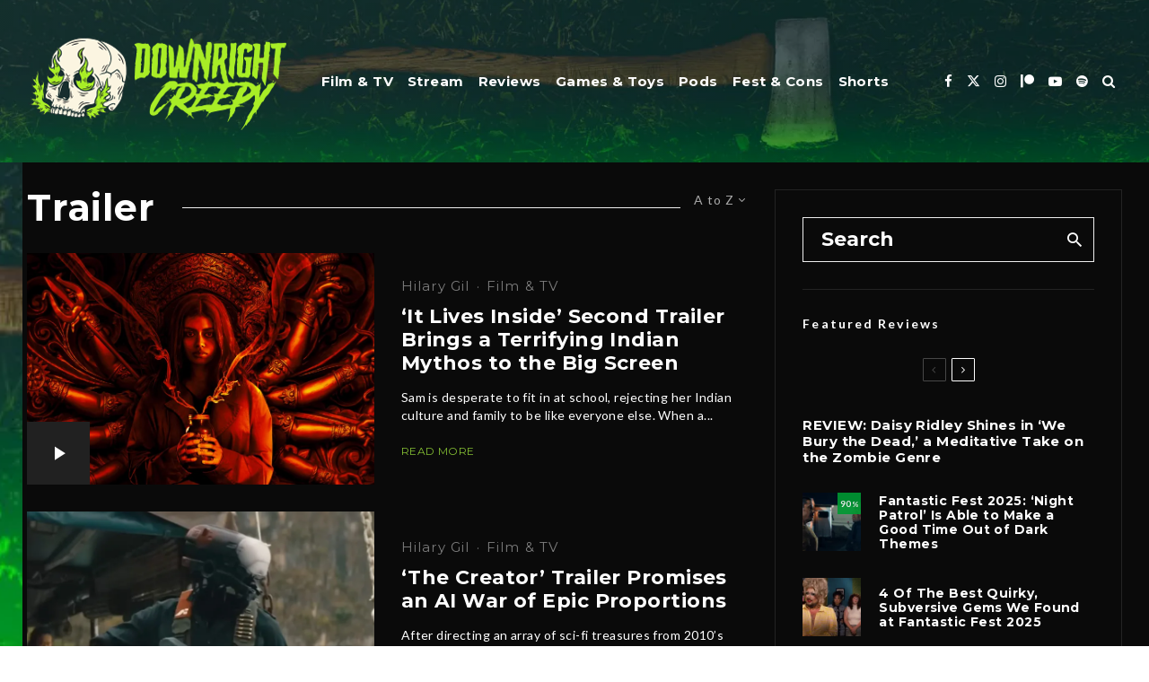

--- FILE ---
content_type: text/html; charset=UTF-8
request_url: https://downrightcreepy.com/tag/trailer/?filtered=atoz
body_size: 27890
content:
<!DOCTYPE html>
<html lang="en-US">
<head>
	<meta charset="UTF-8">
			<meta name="viewport" content="width=device-width, initial-scale=1">
		<link rel="profile" href="http://gmpg.org/xfn/11">
		<meta name="theme-color" content="#27940f">
	<style>
#wpadminbar #wp-admin-bar-wsm_free_top_button .ab-icon:before {
	content: "\f239";
	color: #FF9800;
	top: 3px;
}
</style><meta name='robots' content='index, follow, max-image-preview:large, max-snippet:-1, max-video-preview:-1' />
	<style>img:is([sizes="auto" i], [sizes^="auto," i]) { contain-intrinsic-size: 3000px 1500px }</style>
	
	<!-- This site is optimized with the Yoast SEO plugin v26.8 - https://yoast.com/product/yoast-seo-wordpress/ -->
	<title>Trailer Archives | Downright Creepy</title>
	<link rel="canonical" href="https://downrightcreepy.com/tag/trailer/" />
	<link rel="next" href="https://downrightcreepy.com/tag/trailer/page/2/" />
	<meta property="og:locale" content="en_US" />
	<meta property="og:type" content="article" />
	<meta property="og:title" content="Trailer Archives | Downright Creepy" />
	<meta property="og:url" content="https://downrightcreepy.com/tag/trailer/" />
	<meta property="og:site_name" content="Downright Creepy" />
	<meta property="og:image" content="https://i0.wp.com/downrightcreepy.com/wp-content/uploads/2023/07/downright_creepy_SEO_logo.jpg?fit=1200%2C675&ssl=1" />
	<meta property="og:image:width" content="1200" />
	<meta property="og:image:height" content="675" />
	<meta property="og:image:type" content="image/jpeg" />
	<meta name="twitter:card" content="summary_large_image" />
	<meta name="twitter:site" content="@DownrightCreepy" />
	<script data-jetpack-boost="ignore" type="application/ld+json" class="yoast-schema-graph">{"@context":"https://schema.org","@graph":[{"@type":"CollectionPage","@id":"https://downrightcreepy.com/tag/trailer/","url":"https://downrightcreepy.com/tag/trailer/","name":"Trailer Archives | Downright Creepy","isPartOf":{"@id":"https://downrightcreepy.com/#website"},"primaryImageOfPage":{"@id":"https://downrightcreepy.com/tag/trailer/#primaryimage"},"image":{"@id":"https://downrightcreepy.com/tag/trailer/#primaryimage"},"thumbnailUrl":"https://i0.wp.com/downrightcreepy.com/wp-content/uploads/2023/08/featured_it_lives_inside_2.jpg?fit=1170%2C651&ssl=1","breadcrumb":{"@id":"https://downrightcreepy.com/tag/trailer/#breadcrumb"},"inLanguage":"en-US"},{"@type":"ImageObject","inLanguage":"en-US","@id":"https://downrightcreepy.com/tag/trailer/#primaryimage","url":"https://i0.wp.com/downrightcreepy.com/wp-content/uploads/2023/08/featured_it_lives_inside_2.jpg?fit=1170%2C651&ssl=1","contentUrl":"https://i0.wp.com/downrightcreepy.com/wp-content/uploads/2023/08/featured_it_lives_inside_2.jpg?fit=1170%2C651&ssl=1","width":1170,"height":651,"caption":"Credit: NEON"},{"@type":"BreadcrumbList","@id":"https://downrightcreepy.com/tag/trailer/#breadcrumb","itemListElement":[{"@type":"ListItem","position":1,"name":"Home","item":"https://downrightcreepy.com/"},{"@type":"ListItem","position":2,"name":"Trailer"}]},{"@type":"WebSite","@id":"https://downrightcreepy.com/#website","url":"https://downrightcreepy.com/","name":"DownrightCreepy.com","description":"","publisher":{"@id":"https://downrightcreepy.com/#organization"},"alternateName":"DRC","potentialAction":[{"@type":"SearchAction","target":{"@type":"EntryPoint","urlTemplate":"https://downrightcreepy.com/?s={search_term_string}"},"query-input":{"@type":"PropertyValueSpecification","valueRequired":true,"valueName":"search_term_string"}}],"inLanguage":"en-US"},{"@type":"Organization","@id":"https://downrightcreepy.com/#organization","name":"Downright Creepy","alternateName":"DRC","url":"https://downrightcreepy.com/","logo":{"@type":"ImageObject","inLanguage":"en-US","@id":"https://downrightcreepy.com/#/schema/logo/image/","url":"https://i0.wp.com/downrightcreepy.com/wp-content/uploads/2022/10/drc_website_seo_logo.jpg?fit=382%2C194&ssl=1","contentUrl":"https://i0.wp.com/downrightcreepy.com/wp-content/uploads/2022/10/drc_website_seo_logo.jpg?fit=382%2C194&ssl=1","width":382,"height":194,"caption":"Downright Creepy"},"image":{"@id":"https://downrightcreepy.com/#/schema/logo/image/"},"sameAs":["http://www.facebook.com/downrightcreepy","https://x.com/DownrightCreepy","http://www.instagram.com/downrightcreepy","https://www.linkedin.com/company/downrightcreepy"]}]}</script>
	<!-- / Yoast SEO plugin. -->


<link rel='dns-prefetch' href='//www.googletagmanager.com' />
<link rel='dns-prefetch' href='//fonts.googleapis.com' />
<link rel='dns-prefetch' href='//pagead2.googlesyndication.com' />
<link rel='preconnect' href='//i0.wp.com' />
<link rel="alternate" type="application/rss+xml" title="Downright Creepy &raquo; Feed" href="https://downrightcreepy.com/feed/" />
<link rel="alternate" type="application/rss+xml" title="Downright Creepy &raquo; Comments Feed" href="https://downrightcreepy.com/comments/feed/" />
<link rel="alternate" type="application/rss+xml" title="Downright Creepy &raquo; Trailer Tag Feed" href="https://downrightcreepy.com/tag/trailer/feed/" />

<link rel='stylesheet' id='all-css-c8c33131765297297ffe7cd63cb4d3a4' href='https://downrightcreepy.com/wp-content/boost-cache/static/5e7755f215.min.css' type='text/css' media='all' />
<style id='mashsb-styles-inline-css'>
.mashsb-count {color:#ffffff;}@media only screen and (min-width:568px){.mashsb-buttons a {min-width: 175px;}}
</style>
<style id='zeen-style-inline-css'>
.content-bg, .block-skin-5:not(.skin-inner), .block-skin-5.skin-inner > .tipi-row-inner-style, .article-layout-skin-1.title-cut-bl .hero-wrap .meta:before, .article-layout-skin-1.title-cut-bc .hero-wrap .meta:before, .article-layout-skin-1.title-cut-bl .hero-wrap .share-it:before, .article-layout-skin-1.title-cut-bc .hero-wrap .share-it:before, .standard-archive .page-header, .skin-dark .flickity-viewport, .zeen__var__options label { background: #0a0a0a;}a.zeen-pin-it{position: absolute}.background.mask {background-color: transparent}.side-author__wrap .mask a {display:inline-block;height:70px}.timed-pup,.modal-wrap {position:fixed;visibility:hidden}.lets-review__widget__design-1 .score-bar .score-overlay, .lets-review__widget__design-4 .cb-overlay { background: #009a33!important}.to-top__fixed .to-top a{background-color:#000000; color: #fff}.article-layout-skin-1 .splitter--fade:before { background: linear-gradient(0, rgba(10,10,10,1) 0%, rgba(10,10,10,0) 100%); }.block-wrap-native .splitter--fade:before, .block-wrap-native .splitter--fade:after { background: linear-gradient(0, rgba(10,10,10,1) 0%, rgba(0,0,0,0) 80%); }.splitter .shape--fill { fill: #0a0a0a }#block-wrap-1443 .tipi-row-inner-style{ ;}.site { background-color: #0a0a0a; }.splitter svg g { fill: #0a0a0a; }.inline-post .block article .title { font-size: 20px;}.fontfam-1 { font-family: 'Montserrat',sans-serif!important;}input,input[type="number"],.body-f1, .quotes-f1 blockquote, .quotes-f1 q, .by-f1 .byline, .sub-f1 .subtitle, .wh-f1 .widget-title, .headings-f1 h1, .headings-f1 h2, .headings-f1 h3, .headings-f1 h4, .headings-f1 h5, .headings-f1 h6, .font-1, div.jvectormap-tip {font-family:'Montserrat',sans-serif;font-weight: 700;font-style: normal;}.fontfam-2 { font-family:'Lato',sans-serif!important; }input[type=submit], button, .tipi-button,.button,.wpcf7-submit,.button__back__home,.body-f2, .quotes-f2 blockquote, .quotes-f2 q, .by-f2 .byline, .sub-f2 .subtitle, .wh-f2 .widget-title, .headings-f2 h1, .headings-f2 h2, .headings-f2 h3, .headings-f2 h4, .headings-f2 h5, .headings-f2 h6, .font-2 {font-family:'Lato',sans-serif;font-weight: 400;font-style: normal;}.fontfam-3 { font-family:'Montserrat',sans-serif!important;}.body-f3, .quotes-f3 blockquote, .quotes-f3 q, .by-f3 .byline, .sub-f3 .subtitle, .wh-f3 .widget-title, .headings-f3 h1, .headings-f3 h2, .headings-f3 h3, .headings-f3 h4, .headings-f3 h5, .headings-f3 h6, .font-3 {font-family:'Montserrat',sans-serif;font-style: normal;font-weight: 500;}.tipi-row, .tipi-builder-on .contents-wrap > p { max-width: 1440px ; }.slider-columns--3 article { width: 430px }.slider-columns--2 article { width: 660px }.slider-columns--4 article { width: 315px }.single .site-content .tipi-row { max-width: 1396px ; }.single-product .site-content .tipi-row { max-width: 1440px ; }.date--secondary { color: #f8d92f; }.date--main { color: #6dff24; }.global-accent-border { border-color: #27940f; }.trending-accent-border { border-color: #27940f; }.trending-accent-bg { border-color: #27940f; }.wpcf7-submit, .tipi-button.block-loader { background: #008b43; }.wpcf7-submit:hover, .tipi-button.block-loader:hover { background: #111; }.tipi-button.block-loader { color: #fff!important; }.wpcf7-submit { background: #18181e; }.wpcf7-submit:hover { background: #111; }.global-accent-bg, .icon-base-2:hover .icon-bg, #progress { background-color: #27940f; }.global-accent-text, .mm-submenu-2 .mm-51 .menu-wrap > .sub-menu > li > a { color: #27940f; }body { color:#ffffff;}.excerpt { color:#ffffff;}.mode--alt--b .excerpt, .block-skin-2 .excerpt, .block-skin-2 .preview-classic .custom-button__fill-2 { color:#888!important;}.read-more-wrap { color:#84be33;}.logo-fallback a { color:#000!important;}.site-mob-header .logo-fallback a { color:#000!important;}blockquote:not(.comment-excerpt) { color:#0a0a0a;}.mode--alt--b blockquote:not(.comment-excerpt), .mode--alt--b .block-skin-0.block-wrap-quote .block-wrap-quote blockquote:not(.comment-excerpt), .mode--alt--b .block-skin-0.block-wrap-quote .block-wrap-quote blockquote:not(.comment-excerpt) span { color:#fff!important;}.byline, .byline a { color:#ffffff;}.mode--alt--b .block-wrap-classic .byline, .mode--alt--b .block-wrap-classic .byline a, .mode--alt--b .block-wrap-thumbnail .byline, .mode--alt--b .block-wrap-thumbnail .byline a, .block-skin-2 .byline a, .block-skin-2 .byline { color:#818181;}.preview-classic .meta .title, .preview-thumbnail .meta .title,.preview-56 .meta .title{ color:#ffffff;}h1, h2, h3, h4, h5, h6, .block-title { color:#ffffff;}.sidebar-widget  .widget-title { color:#ffffff!important;}.link-color-wrap a, .woocommerce-Tabs-panel--description a { color: #84be33; }.mode--alt--b .link-color-wrap a, .mode--alt--b .woocommerce-Tabs-panel--description a { color: #888; }.copyright, .site-footer .bg-area-inner .copyright a { color: #ffffff; }.link-color-wrap a:hover { color: #e3ea64; }.mode--alt--b .link-color-wrap a:hover { color: #555; }body{line-height:1.66}input[type=submit], button, .tipi-button,.button,.wpcf7-submit,.button__back__home{letter-spacing:0.03em}.sub-menu a:not(.tipi-button){letter-spacing:0.1em}.widget-title{letter-spacing:0.15em}html, body{font-size:15px}.byline{font-size:12px}input[type=submit], button, .tipi-button,.button,.wpcf7-submit,.button__back__home{font-size:11px}.excerpt{font-size:15px}.logo-fallback, .secondary-wrap .logo-fallback a{font-size:22px}.logo span{font-size:12px}.breadcrumbs{font-size:10px}.hero-meta.tipi-s-typo .title{font-size:20px}.hero-meta.tipi-s-typo .subtitle{font-size:15px}.hero-meta.tipi-m-typo .title{font-size:20px}.hero-meta.tipi-m-typo .subtitle{font-size:15px}.hero-meta.tipi-xl-typo .title{font-size:20px}.hero-meta.tipi-xl-typo .subtitle{font-size:15px}.block-html-content h1, .single-content .entry-content h1{font-size:20px}.block-html-content h2, .single-content .entry-content h2{font-size:20px}.block-html-content h3, .single-content .entry-content h3{font-size:20px}.block-html-content h4, .single-content .entry-content h4{font-size:20px}.block-html-content h5, .single-content .entry-content h5{font-size:18px}.footer-block-links{font-size:8px}blockquote, q{font-size:20px}.site-footer .copyright{font-size:12px}.footer-navigation{font-size:12px}.site-footer .menu-icons{font-size:12px}.block-title, .page-title{font-size:24px}.block-subtitle{font-size:18px}.block-col-self .preview-2 .title{font-size:22px}.block-wrap-classic .tipi-m-typo .title-wrap .title{font-size:22px}.tipi-s-typo .title, .ppl-s-3 .tipi-s-typo .title, .zeen-col--wide .ppl-s-3 .tipi-s-typo .title, .preview-1 .title, .preview-21:not(.tipi-xs-typo) .title{font-size:22px}.tipi-xs-typo .title, .tipi-basket-wrap .basket-item .title{font-size:15px}.meta .read-more-wrap{font-size:11px}.widget-title{font-size:12px}.split-1:not(.preview-thumbnail) .mask{-webkit-flex: 0 0 calc( 34% - 15px);
					-ms-flex: 0 0 calc( 34% - 15px);
					flex: 0 0 calc( 34% - 15px);
					width: calc( 34% - 15px);}.preview-thumbnail .mask{-webkit-flex: 0 0 65px;
					-ms-flex: 0 0 65px;
					flex: 0 0 65px;
					width: 65px;}.footer-lower-area{padding-top:40px}.footer-lower-area{padding-bottom:40px}.footer-upper-area{padding-bottom:40px}.footer-upper-area{padding-top:40px}.footer-widget-wrap{padding-bottom:40px}.footer-widget-wrap{padding-top:40px}.tipi-button-cta-header{font-size:12px}.block-wrap-grid .tipi-xl-typo .title{font-size:22px}.block-wrap-grid .tipi-l-typo .title{font-size:22px}.block-wrap-grid .tipi-m-typo .title-wrap .title, .block-94 .block-piece-2 .tipi-xs-12 .title-wrap .title, .zeen-col--wide .block-wrap-grid:not(.block-wrap-81):not(.block-wrap-82) .tipi-m-typo .title-wrap .title, .zeen-col--wide .block-wrap-grid .tipi-l-typo .title, .zeen-col--wide .block-wrap-grid .tipi-xl-typo .title{font-size:22px}.block-wrap-grid .tipi-s-typo .title-wrap .title, .block-92 .block-piece-2 article .title-wrap .title, .block-94 .block-piece-2 .tipi-xs-6 .title-wrap .title{font-size:18px!important}.block-wrap-grid .tipi-s-typo .title-wrap .subtitle, .block-92 .block-piece-2 article .title-wrap .subtitle, .block-94 .block-piece-2 .tipi-xs-6 .title-wrap .subtitle{font-size:18px}.block-wrap-grid .tipi-m-typo .title-wrap .subtitle, .block-wrap-grid .tipi-l-typo .title-wrap .subtitle, .block-wrap-grid .tipi-xl-typo .title-wrap .subtitle, .block-94 .block-piece-2 .tipi-xs-12 .title-wrap .subtitle, .zeen-col--wide .block-wrap-grid:not(.block-wrap-81):not(.block-wrap-82) .tipi-m-typo .title-wrap .subtitle{font-size:20px}.preview-grid .read-more-wrap{font-size:11px}.tipi-button.block-loader, .wpcf7-submit, .mc4wp-form-fields button { font-weight: 700;}.main-navigation .horizontal-menu, .main-navigation .menu-item, .main-navigation .menu-icon .menu-icon--text,  .main-navigation .tipi-i-search span { font-weight: 700;}.secondary-wrap .menu-secondary li, .secondary-wrap .menu-item, .secondary-wrap .menu-icon .menu-icon--text {font-weight: 700;}.footer-lower-area, .footer-lower-area .menu-item, .footer-lower-area .menu-icon span {font-weight: 700;}.widget-title {font-weight: 700!important;}input[type=submit], button, .tipi-button,.button,.wpcf7-submit,.button__back__home{ text-transform: uppercase; }.entry-title{ text-transform: none; }.logo-fallback{ text-transform: none; }.block-wrap-slider .title-wrap .title{ text-transform: none; }.block-wrap-grid .title-wrap .title, .tile-design-4 .meta .title-wrap .title{ text-transform: none; }.block-wrap-classic .title-wrap .title{ text-transform: none; }.block-title{ text-transform: none; }.meta .excerpt .read-more{ text-transform: uppercase; }.preview-grid .read-more{ text-transform: uppercase; }.block-subtitle{ text-transform: none; }.byline{ text-transform: none; }.widget-title{ text-transform: none; }.main-navigation .menu-item, .main-navigation .menu-icon .menu-icon--text{ text-transform: none; }.secondary-navigation, .secondary-wrap .menu-icon .menu-icon--text{ text-transform: uppercase; }.footer-lower-area .menu-item, .footer-lower-area .menu-icon span{ text-transform: uppercase; }.sub-menu a:not(.tipi-button){ text-transform: none; }.site-mob-header .menu-item, .site-mob-header .menu-icon span{ text-transform: uppercase; }.single-content .entry-content h1, .single-content .entry-content h2, .single-content .entry-content h3, .single-content .entry-content h4, .single-content .entry-content h5, .single-content .entry-content h6, .meta__full h1, .meta__full h2, .meta__full h3, .meta__full h4, .meta__full h5, .bbp__thread__title{ text-transform: none; }.mm-submenu-2 .mm-11 .menu-wrap > *, .mm-submenu-2 .mm-31 .menu-wrap > *, .mm-submenu-2 .mm-21 .menu-wrap > *, .mm-submenu-2 .mm-51 .menu-wrap > *  { border-top: 6px solid transparent; }.separation-border { margin-bottom: 30px; }.load-more-wrap-1 { padding-top: 30px; }.block-wrap-classic .inf-spacer + .block:not(.block-62) { margin-top: 30px; }.block-title-wrap-style .block-title:after, .block-title-wrap-style .block-title:before { border-top: 1px #eee solid;}.separation-border-v { background: #eee;}.separation-border-v { height: calc( 100% -  30px - 1px); }@media only screen and (max-width: 480px) {.separation-border { margin-bottom: 30px;}}.sidebar-wrap .sidebar { padding-right: 30px; padding-left: 30px; padding-top:0px; padding-bottom:0px; }.sidebar-left .sidebar-wrap .sidebar { padding-right: 30px; padding-left: 30px; }@media only screen and (min-width: 481px) {}@media only screen and (max-width: 859px) {.mobile__design--side .mask {
		width: calc( 34% - 15px);
	}}@media only screen and (min-width: 860px) {input[type=submit], button, .tipi-button,.button,.wpcf7-submit,.button__back__home{letter-spacing:0.09em}.hero-meta.tipi-s-typo .title{font-size:30px}.hero-meta.tipi-s-typo .subtitle{font-size:18px}.hero-meta.tipi-m-typo .title{font-size:30px}.hero-meta.tipi-m-typo .subtitle{font-size:18px}.hero-meta.tipi-xl-typo .title{font-size:30px}.hero-meta.tipi-xl-typo .subtitle{font-size:18px}.block-html-content h1, .single-content .entry-content h1{font-size:30px}.block-html-content h2, .single-content .entry-content h2{font-size:30px}.block-html-content h3, .single-content .entry-content h3{font-size:24px}.block-html-content h4, .single-content .entry-content h4{font-size:24px}blockquote, q{font-size:25px}.main-navigation, .main-navigation .menu-icon--text{font-size:12px}.sub-menu a:not(.tipi-button){font-size:12px}.main-navigation .menu-icon, .main-navigation .trending-icon-solo{font-size:12px}.secondary-wrap-v .standard-drop>a,.secondary-wrap, .secondary-wrap a, .secondary-wrap .menu-icon--text{font-size:11px}.secondary-wrap .menu-icon, .secondary-wrap .menu-icon a, .secondary-wrap .trending-icon-solo{font-size:13px}.block-wrap-grid .tipi-xl-typo .title{font-size:30px}.block-wrap-grid .tipi-l-typo .title{font-size:30px}.layout-side-info .details{width:130px;float:left}.mm-skin-4 .mm-art .menu-wrap, .mm-skin-4 .sub-menu, .trending-inline-drop .block-wrap, .trending-inline-drop, .trending-inline.dropper:hover { background: #182e2e; }.mm-skin-4 .mm-art .menu-wrap .block-wrap:not(.tile-design-4):not(.classic-title-overlay) a, .mm-skin-4 .sub-menu a, .mm-skin-4 .dropper .block-title-area .block-title, .mm-skin-4 .dropper .block-title-area .block-title a, .mm-skin-4 .mm-art .tipi-arrow, .mm-skin-4 .drop-it article .price, .trending-inline-drop .trending-inline-wrap .block article a, .trending-inline-drop, .trending-inline.dropper:hover a { color: #fff; }.mm-skin-4 .mm-art .tipi-arrow, .trending-inline-drop .trending-selected { border-color: #fff; }.mm-skin-4 .mm-art .tipi-arrow i:after { background: #fff; }.title-contrast .hero-wrap { height: calc( 100vh - 92px ); }.tipi-xs-typo .byline  { font-size: 11px; }.block-col-self .block-71 .tipi-s-typo .title { font-size: 18px; }.zeen-col--narrow .block-wrap-classic .tipi-m-typo .title-wrap .title { font-size: 18px; }.mode--alt--b .footer-widget-area:not(.footer-widget-area-1) + .footer-lower-area { border-top:1px #333333 solid ; }.footer-widget-wrap { border-right:1px #333333 solid ; }.footer-widget-wrap .widget_search form, .footer-widget-wrap select { border-color:#333333; }.footer-widget-wrap .zeen-widget { border-bottom:1px #333333 solid ; }.footer-widget-wrap .zeen-widget .preview-thumbnail { border-bottom-color: #333333;}.secondary-wrap-v { width: 25px; }}@media only screen and (min-width: 1240px) {.hero-l .single-content {padding-top: 45px}body{line-height:1.48}.site h1{letter-spacing:0.02em}body{letter-spacing:0.02em}.byline .byline-part{letter-spacing:0.08em}.copyright{letter-spacing:-0.01em}html, body{font-size:22px}.byline{font-size:15px}input[type=submit], button, .tipi-button,.button,.wpcf7-submit,.button__back__home{font-size:15px}.excerpt{font-size:14px}.logo-fallback, .secondary-wrap .logo-fallback a{font-size:27px}.hero-meta.tipi-s-typo .title{font-size:52px}.hero-meta.tipi-s-typo .subtitle{font-size:16px}.hero-meta.tipi-m-typo .title{font-size:37px}.hero-meta.tipi-xl-typo .title{font-size:37px}.block-html-content h1, .single-content .entry-content h1{font-size:44px}.block-html-content h2, .single-content .entry-content h2{font-size:32px}.block-html-content h3, .single-content .entry-content h3{font-size:31px}.block-html-content h4, .single-content .entry-content h4{font-size:20px}.footer-block-links{font-size:16px}blockquote, q{font-size:21px}.site-footer .copyright{font-size:16px}.site-footer .menu-icons{font-size:26px}.main-navigation, .main-navigation .menu-icon--text{font-size:15px}.sub-menu a:not(.tipi-button){font-size:15px}.main-navigation .menu-icon, .main-navigation .trending-icon-solo{font-size:15px}.secondary-wrap-v .standard-drop>a,.secondary-wrap, .secondary-wrap a, .secondary-wrap .menu-icon--text{font-size:14px}.block-title, .page-title{font-size:41px}.block-subtitle{font-size:21px}.block-col-self .preview-2 .title{font-size:42px}.block-wrap-classic .tipi-m-typo .title-wrap .title{font-size:28px}.tipi-xs-typo .title, .tipi-basket-wrap .basket-item .title{font-size:14px}.meta .read-more-wrap{font-size:12px}.widget-title{font-size:14px}.split-1:not(.preview-thumbnail) .mask{-webkit-flex: 0 0 calc( 50% - 15px);
					-ms-flex: 0 0 calc( 50% - 15px);
					flex: 0 0 calc( 50% - 15px);
					width: calc( 50% - 15px);}.footer-upper-area{padding-bottom:50px}.footer-upper-area{padding-top:50px}.block-wrap-grid .tipi-xl-typo .title{font-size:45px}.block-wrap-grid .tipi-l-typo .title{font-size:36px}.block-wrap-grid .tipi-m-typo .title-wrap .title, .block-94 .block-piece-2 .tipi-xs-12 .title-wrap .title, .zeen-col--wide .block-wrap-grid:not(.block-wrap-81):not(.block-wrap-82) .tipi-m-typo .title-wrap .title, .zeen-col--wide .block-wrap-grid .tipi-l-typo .title, .zeen-col--wide .block-wrap-grid .tipi-xl-typo .title{font-size:24px}}.main-menu-bar-color-1 .current-menu-item > a, .main-menu-bar-color-1 .menu-main-menu > .dropper.active:not(.current-menu-item) > a { background-color: #67ff30;}.cats .cat-with-bg, .byline-1 .comments { font-size:0.8em; }.site-header a { color: #ffffff; }.site-skin-3.content-subscribe, .site-skin-3.content-subscribe .subtitle, .site-skin-3.content-subscribe input, .site-skin-3.content-subscribe h2 { color: #fff; } .site-skin-3.content-subscribe input[type="email"] { border-color: #fff; }.mob-menu-wrap a { color: #fff; }.mob-menu-wrap .mobile-navigation .mobile-search-wrap .search { border-color: #fff; }.footer-widget-wrap .widget_search form { border-color:#333; }.sidebar-wrap .sidebar { border:1px #ffffff solid ; }.content-area .zeen-widget { border: 0 #ddd solid ; border-width: 0 0 1px 0; }.content-area .zeen-widget { padding:30px 0px 30px; }.grid-image-1 .mask-overlay { background-color: #090a00 ; }.with-fi.preview-grid,.with-fi.preview-grid .byline,.with-fi.preview-grid .subtitle, .with-fi.preview-grid a { color: #fff; }.preview-grid .mask-overlay { opacity: 0.2 ; }@media (pointer: fine) {.with-fi.preview-grid:hover, .with-fi.preview-grid:hover .byline,.with-fi.preview-grid:hover .subtitle, .with-fi.preview-grid:hover a { color: #ffffff; }.preview-grid:hover .mask-overlay { opacity: 0.5 ; }}.slider-image-1 .mask-overlay { background-color: #1a1d1e ; }.with-fi.preview-slider-overlay,.with-fi.preview-slider-overlay .byline,.with-fi.preview-slider-overlay .subtitle, .with-fi.preview-slider-overlay a { color: #fff; }.preview-slider-overlay .mask-overlay { opacity: 0.2 ; }@media (pointer: fine) {.preview-slider-overlay:hover .mask-overlay { opacity: 0.6 ; }}.site-footer .bg-area-inner { background-image: linear-gradient(130deg, #003a17 0%, #001e14 80%);  }.site-footer .bg-area-inner .background { opacity: 0.48; }.footer-lower-area { color: #ffffff; }.to-top-2 a { border-color: #ffffff; }.to-top-2 i:after { background: #ffffff; }.site-footer .bg-area-inner,.site-footer .bg-area-inner .byline,.site-footer .bg-area-inner a,.site-footer .bg-area-inner .widget_search form *,.site-footer .bg-area-inner h3,.site-footer .bg-area-inner .widget-title { color:#ffffff; }.site-footer .bg-area-inner .tipi-spin.tipi-row-inner-style:before { border-color:#ffffff; }.site-footer .footer-widget-bg-area, .site-footer .footer-widget-bg-area .woo-product-rating span, .site-footer .footer-widget-bg-area .stack-design-3 .meta { background-color: #272727; }.site-footer .footer-widget-bg-area .background { background-image: none; opacity: 1; }.site-footer .footer-widget-bg-area .block-skin-0 .tipi-arrow { color:#dddede; border-color:#dddede; }.site-footer .footer-widget-bg-area .block-skin-0 .tipi-arrow i:after{ background:#dddede; }.site-footer .footer-widget-bg-area,.site-footer .footer-widget-bg-area .byline,.site-footer .footer-widget-bg-area a,.site-footer .footer-widget-bg-area .widget_search form *,.site-footer .footer-widget-bg-area h3,.site-footer .footer-widget-bg-area .widget-title { color:#dddede; }.site-footer .footer-widget-bg-area .tipi-spin.tipi-row-inner-style:before { border-color:#dddede; }.content-latl .bg-area, .content-latl .bg-area .woo-product-rating span, .content-latl .bg-area .stack-design-3 .meta { background-color: #000000; }.content-latl .bg-area .background { background-image: none; opacity: 1; }.content-latl .bg-area,.content-latl .bg-area .byline,.content-latl .bg-area a,.content-latl .bg-area .widget_search form *,.content-latl .bg-area h3,.content-latl .bg-area .widget-title { color:#fff; }.content-latl .bg-area .tipi-spin.tipi-row-inner-style:before { border-color:#fff; }.site-header .bg-area { background-image: linear-gradient(130deg, #182e2e 0%, #001819 80%);  }.site-header .bg-area .background { opacity: 0.64; }.sidebar-wrap .bg-area, .sidebar-wrap .bg-area .woo-product-rating span, .sidebar-wrap .bg-area .stack-design-3 .meta { background-color: #0a0a0a; }.sidebar-wrap .bg-area .background { background-image: none; opacity: 1; }.site-skin-3 .sidebar:not(.sidebar-own-bg) { color: #fff; }.sidebar-wrap .bg-area .load-more-wrap .tipi-arrow { border-color:#fff; color:#fff; }.sidebar-wrap .bg-area .load-more-wrap .tipi-arrow i:after { background:#fff; }.sidebar-wrap .bg-area,.sidebar-wrap .bg-area .byline,.sidebar-wrap .bg-area a,.sidebar-wrap .bg-area .widget_search form *,.sidebar-wrap .bg-area h3,.sidebar-wrap .bg-area .widget-title { color:#fff; }.sidebar-wrap .bg-area .tipi-spin.tipi-row-inner-style:before { border-color:#fff; }.slide-in-menu .bg-area { background-image: linear-gradient(130deg, #003a17 0%, #001e14 80%);  }.slide-in-menu .bg-area .background { opacity: 0.26; }.slide-in-menu,.slide-in-menu .bg-area a,.slide-in-menu .bg-area .widget-title, .slide-in-menu .cb-widget-design-1 .cb-score { color:#fff; }.slide-in-menu form { border-color:#fff; }.slide-in-menu .bg-area .mc4wp-form-fields input[type="email"], #subscribe-submit input[type="email"], .subscribe-wrap input[type="email"],.slide-in-menu .bg-area .mc4wp-form-fields input[type="text"], #subscribe-submit input[type="text"], .subscribe-wrap input[type="text"] { border-bottom-color:#fff; }.site-mob-header .bg-area { background-image: linear-gradient(130deg, #0a0a0a 0%, #000000 80%);  }.site-mob-header .bg-area .background { opacity: 0.78; }.site-mob-header .bg-area .tipi-i-menu-mob, .site-mob-menu-a-4.mob-open .tipi-i-menu-mob:before, .site-mob-menu-a-4.mob-open .tipi-i-menu-mob:after { background:#fff; }.site-mob-header .bg-area,.site-mob-header .bg-area .byline,.site-mob-header .bg-area a,.site-mob-header .bg-area .widget_search form *,.site-mob-header .bg-area h3,.site-mob-header .bg-area .widget-title { color:#fff; }.site-mob-header .bg-area .tipi-spin.tipi-row-inner-style:before { border-color:#fff; }.mob-menu-wrap .bg-area, .mob-menu-wrap .bg-area .woo-product-rating span, .mob-menu-wrap .bg-area .stack-design-3 .meta { background-color: #000000; }.mob-menu-wrap .bg-area .background { opacity: 1; }.mob-menu-wrap .bg-area,.mob-menu-wrap .bg-area .byline,.mob-menu-wrap .bg-area a,.mob-menu-wrap .bg-area .widget_search form *,.mob-menu-wrap .bg-area h3,.mob-menu-wrap .bg-area .widget-title { color:#fff; }.mob-menu-wrap .bg-area .tipi-spin.tipi-row-inner-style:before { border-color:#fff; }.main-navigation, .main-navigation .menu-icon--text { color: #ffffff; }.main-navigation .horizontal-menu>li>a { padding-left: 8px; padding-right: 8px; }.main-navigation .menu-bg-area { background-image: linear-gradient(130deg, #003535 0%, #182e2e 80%);  }.site-mob-header .menu-icon { font-size: 13px; }.secondary-wrap-v .standard-drop>a,.secondary-wrap, .secondary-wrap a, .secondary-wrap .menu-icon--text { color: #fff; }.secondary-wrap .menu-secondary > li > a, .secondary-icons li > a { padding-left: 7px; padding-right: 7px; }.mc4wp-form-fields input[type=submit], .mc4wp-form-fields button, #subscribe-submit input[type=submit], .subscribe-wrap input[type=submit] {color: #fff;background-color: #84be33;}.site-mob-header:not(.site-mob-header-11) .header-padding .logo-main-wrap, .site-mob-header:not(.site-mob-header-11) .header-padding .icons-wrap a, .site-mob-header-11 .header-padding {
		padding-top: 20px;
		padding-bottom: 20px;
	}.site-header .header-padding {
		padding-top:21px;
		padding-bottom:21px;
	}.subscribe-wrap, .subscribe-wrap .content div { color: #fff; }.slide-in-box:not(.slide-in-2) { background-image: url(https://downrightcreepy.com/wp-content/uploads/2022/08/creepcast_slide_in_ad.jpg); }@media only screen and (min-width: 860px){.tipi-m-0 {display: none}}
</style>
<style id='__EPYT__style-inline-css'>

                .epyt-gallery-thumb {
                        width: 33.333%;
                }
                
</style>
<style id='wp-emoji-styles-inline-css'>

	img.wp-smiley, img.emoji {
		display: inline !important;
		border: none !important;
		box-shadow: none !important;
		height: 1em !important;
		width: 1em !important;
		margin: 0 0.07em !important;
		vertical-align: -0.1em !important;
		background: none !important;
		padding: 0 !important;
	}
</style>
<style id='classic-theme-styles-inline-css'>
/*! This file is auto-generated */
.wp-block-button__link{color:#fff;background-color:#32373c;border-radius:9999px;box-shadow:none;text-decoration:none;padding:calc(.667em + 2px) calc(1.333em + 2px);font-size:1.125em}.wp-block-file__button{background:#32373c;color:#fff;text-decoration:none}
</style>
<style id='global-styles-inline-css'>
:root{--wp--preset--aspect-ratio--square: 1;--wp--preset--aspect-ratio--4-3: 4/3;--wp--preset--aspect-ratio--3-4: 3/4;--wp--preset--aspect-ratio--3-2: 3/2;--wp--preset--aspect-ratio--2-3: 2/3;--wp--preset--aspect-ratio--16-9: 16/9;--wp--preset--aspect-ratio--9-16: 9/16;--wp--preset--color--black: #000000;--wp--preset--color--cyan-bluish-gray: #abb8c3;--wp--preset--color--white: #ffffff;--wp--preset--color--pale-pink: #f78da7;--wp--preset--color--vivid-red: #cf2e2e;--wp--preset--color--luminous-vivid-orange: #ff6900;--wp--preset--color--luminous-vivid-amber: #fcb900;--wp--preset--color--light-green-cyan: #7bdcb5;--wp--preset--color--vivid-green-cyan: #00d084;--wp--preset--color--pale-cyan-blue: #8ed1fc;--wp--preset--color--vivid-cyan-blue: #0693e3;--wp--preset--color--vivid-purple: #9b51e0;--wp--preset--gradient--vivid-cyan-blue-to-vivid-purple: linear-gradient(135deg,rgba(6,147,227,1) 0%,rgb(155,81,224) 100%);--wp--preset--gradient--light-green-cyan-to-vivid-green-cyan: linear-gradient(135deg,rgb(122,220,180) 0%,rgb(0,208,130) 100%);--wp--preset--gradient--luminous-vivid-amber-to-luminous-vivid-orange: linear-gradient(135deg,rgba(252,185,0,1) 0%,rgba(255,105,0,1) 100%);--wp--preset--gradient--luminous-vivid-orange-to-vivid-red: linear-gradient(135deg,rgba(255,105,0,1) 0%,rgb(207,46,46) 100%);--wp--preset--gradient--very-light-gray-to-cyan-bluish-gray: linear-gradient(135deg,rgb(238,238,238) 0%,rgb(169,184,195) 100%);--wp--preset--gradient--cool-to-warm-spectrum: linear-gradient(135deg,rgb(74,234,220) 0%,rgb(151,120,209) 20%,rgb(207,42,186) 40%,rgb(238,44,130) 60%,rgb(251,105,98) 80%,rgb(254,248,76) 100%);--wp--preset--gradient--blush-light-purple: linear-gradient(135deg,rgb(255,206,236) 0%,rgb(152,150,240) 100%);--wp--preset--gradient--blush-bordeaux: linear-gradient(135deg,rgb(254,205,165) 0%,rgb(254,45,45) 50%,rgb(107,0,62) 100%);--wp--preset--gradient--luminous-dusk: linear-gradient(135deg,rgb(255,203,112) 0%,rgb(199,81,192) 50%,rgb(65,88,208) 100%);--wp--preset--gradient--pale-ocean: linear-gradient(135deg,rgb(255,245,203) 0%,rgb(182,227,212) 50%,rgb(51,167,181) 100%);--wp--preset--gradient--electric-grass: linear-gradient(135deg,rgb(202,248,128) 0%,rgb(113,206,126) 100%);--wp--preset--gradient--midnight: linear-gradient(135deg,rgb(2,3,129) 0%,rgb(40,116,252) 100%);--wp--preset--font-size--small: 13px;--wp--preset--font-size--medium: 20px;--wp--preset--font-size--large: 36px;--wp--preset--font-size--x-large: 42px;--wp--preset--spacing--20: 0.44rem;--wp--preset--spacing--30: 0.67rem;--wp--preset--spacing--40: 1rem;--wp--preset--spacing--50: 1.5rem;--wp--preset--spacing--60: 2.25rem;--wp--preset--spacing--70: 3.38rem;--wp--preset--spacing--80: 5.06rem;--wp--preset--shadow--natural: 6px 6px 9px rgba(0, 0, 0, 0.2);--wp--preset--shadow--deep: 12px 12px 50px rgba(0, 0, 0, 0.4);--wp--preset--shadow--sharp: 6px 6px 0px rgba(0, 0, 0, 0.2);--wp--preset--shadow--outlined: 6px 6px 0px -3px rgba(255, 255, 255, 1), 6px 6px rgba(0, 0, 0, 1);--wp--preset--shadow--crisp: 6px 6px 0px rgba(0, 0, 0, 1);}:where(.is-layout-flex){gap: 0.5em;}:where(.is-layout-grid){gap: 0.5em;}body .is-layout-flex{display: flex;}.is-layout-flex{flex-wrap: wrap;align-items: center;}.is-layout-flex > :is(*, div){margin: 0;}body .is-layout-grid{display: grid;}.is-layout-grid > :is(*, div){margin: 0;}:where(.wp-block-columns.is-layout-flex){gap: 2em;}:where(.wp-block-columns.is-layout-grid){gap: 2em;}:where(.wp-block-post-template.is-layout-flex){gap: 1.25em;}:where(.wp-block-post-template.is-layout-grid){gap: 1.25em;}.has-black-color{color: var(--wp--preset--color--black) !important;}.has-cyan-bluish-gray-color{color: var(--wp--preset--color--cyan-bluish-gray) !important;}.has-white-color{color: var(--wp--preset--color--white) !important;}.has-pale-pink-color{color: var(--wp--preset--color--pale-pink) !important;}.has-vivid-red-color{color: var(--wp--preset--color--vivid-red) !important;}.has-luminous-vivid-orange-color{color: var(--wp--preset--color--luminous-vivid-orange) !important;}.has-luminous-vivid-amber-color{color: var(--wp--preset--color--luminous-vivid-amber) !important;}.has-light-green-cyan-color{color: var(--wp--preset--color--light-green-cyan) !important;}.has-vivid-green-cyan-color{color: var(--wp--preset--color--vivid-green-cyan) !important;}.has-pale-cyan-blue-color{color: var(--wp--preset--color--pale-cyan-blue) !important;}.has-vivid-cyan-blue-color{color: var(--wp--preset--color--vivid-cyan-blue) !important;}.has-vivid-purple-color{color: var(--wp--preset--color--vivid-purple) !important;}.has-black-background-color{background-color: var(--wp--preset--color--black) !important;}.has-cyan-bluish-gray-background-color{background-color: var(--wp--preset--color--cyan-bluish-gray) !important;}.has-white-background-color{background-color: var(--wp--preset--color--white) !important;}.has-pale-pink-background-color{background-color: var(--wp--preset--color--pale-pink) !important;}.has-vivid-red-background-color{background-color: var(--wp--preset--color--vivid-red) !important;}.has-luminous-vivid-orange-background-color{background-color: var(--wp--preset--color--luminous-vivid-orange) !important;}.has-luminous-vivid-amber-background-color{background-color: var(--wp--preset--color--luminous-vivid-amber) !important;}.has-light-green-cyan-background-color{background-color: var(--wp--preset--color--light-green-cyan) !important;}.has-vivid-green-cyan-background-color{background-color: var(--wp--preset--color--vivid-green-cyan) !important;}.has-pale-cyan-blue-background-color{background-color: var(--wp--preset--color--pale-cyan-blue) !important;}.has-vivid-cyan-blue-background-color{background-color: var(--wp--preset--color--vivid-cyan-blue) !important;}.has-vivid-purple-background-color{background-color: var(--wp--preset--color--vivid-purple) !important;}.has-black-border-color{border-color: var(--wp--preset--color--black) !important;}.has-cyan-bluish-gray-border-color{border-color: var(--wp--preset--color--cyan-bluish-gray) !important;}.has-white-border-color{border-color: var(--wp--preset--color--white) !important;}.has-pale-pink-border-color{border-color: var(--wp--preset--color--pale-pink) !important;}.has-vivid-red-border-color{border-color: var(--wp--preset--color--vivid-red) !important;}.has-luminous-vivid-orange-border-color{border-color: var(--wp--preset--color--luminous-vivid-orange) !important;}.has-luminous-vivid-amber-border-color{border-color: var(--wp--preset--color--luminous-vivid-amber) !important;}.has-light-green-cyan-border-color{border-color: var(--wp--preset--color--light-green-cyan) !important;}.has-vivid-green-cyan-border-color{border-color: var(--wp--preset--color--vivid-green-cyan) !important;}.has-pale-cyan-blue-border-color{border-color: var(--wp--preset--color--pale-cyan-blue) !important;}.has-vivid-cyan-blue-border-color{border-color: var(--wp--preset--color--vivid-cyan-blue) !important;}.has-vivid-purple-border-color{border-color: var(--wp--preset--color--vivid-purple) !important;}.has-vivid-cyan-blue-to-vivid-purple-gradient-background{background: var(--wp--preset--gradient--vivid-cyan-blue-to-vivid-purple) !important;}.has-light-green-cyan-to-vivid-green-cyan-gradient-background{background: var(--wp--preset--gradient--light-green-cyan-to-vivid-green-cyan) !important;}.has-luminous-vivid-amber-to-luminous-vivid-orange-gradient-background{background: var(--wp--preset--gradient--luminous-vivid-amber-to-luminous-vivid-orange) !important;}.has-luminous-vivid-orange-to-vivid-red-gradient-background{background: var(--wp--preset--gradient--luminous-vivid-orange-to-vivid-red) !important;}.has-very-light-gray-to-cyan-bluish-gray-gradient-background{background: var(--wp--preset--gradient--very-light-gray-to-cyan-bluish-gray) !important;}.has-cool-to-warm-spectrum-gradient-background{background: var(--wp--preset--gradient--cool-to-warm-spectrum) !important;}.has-blush-light-purple-gradient-background{background: var(--wp--preset--gradient--blush-light-purple) !important;}.has-blush-bordeaux-gradient-background{background: var(--wp--preset--gradient--blush-bordeaux) !important;}.has-luminous-dusk-gradient-background{background: var(--wp--preset--gradient--luminous-dusk) !important;}.has-pale-ocean-gradient-background{background: var(--wp--preset--gradient--pale-ocean) !important;}.has-electric-grass-gradient-background{background: var(--wp--preset--gradient--electric-grass) !important;}.has-midnight-gradient-background{background: var(--wp--preset--gradient--midnight) !important;}.has-small-font-size{font-size: var(--wp--preset--font-size--small) !important;}.has-medium-font-size{font-size: var(--wp--preset--font-size--medium) !important;}.has-large-font-size{font-size: var(--wp--preset--font-size--large) !important;}.has-x-large-font-size{font-size: var(--wp--preset--font-size--x-large) !important;}
:where(.wp-block-post-template.is-layout-flex){gap: 1.25em;}:where(.wp-block-post-template.is-layout-grid){gap: 1.25em;}
:where(.wp-block-columns.is-layout-flex){gap: 2em;}:where(.wp-block-columns.is-layout-grid){gap: 2em;}
:root :where(.wp-block-pullquote){font-size: 1.5em;line-height: 1.6;}
</style>
<link rel='stylesheet' id='zeen-fonts-css' href='https://fonts.googleapis.com/css?family=Montserrat%3A700%2Citalic%2C400%7CLato%3A400%2C700%7CMontserrat%3A500%2C700&#038;subset=latin&#038;display=swap' media='all' />




<!-- Google tag (gtag.js) snippet added by Site Kit -->
<!-- Google Analytics snippet added by Site Kit -->




<link rel="https://api.w.org/" href="https://downrightcreepy.com/wp-json/" /><link rel="alternate" title="JSON" type="application/json" href="https://downrightcreepy.com/wp-json/wp/v2/tags/1443" /><link rel="EditURI" type="application/rsd+xml" title="RSD" href="https://downrightcreepy.com/xmlrpc.php?rsd" />
<meta name="generator" content="WordPress 6.8.3" />
<meta name="generator" content="Site Kit by Google 1.170.0" />
        <!-- Wordpress Stats Manager -->
        
        <!-- End Wordpress Stats Manager Code -->
<link rel="preload" type="font/woff2" as="font" href="https://downrightcreepy.com/wp-content/themes/zeen/assets/css/tipi/tipi.woff2?9oa0lg" crossorigin="anonymous"><link rel="dns-prefetch" href="//fonts.googleapis.com"><link rel="preconnect" href="https://fonts.gstatic.com/" crossorigin="anonymous">
<!-- Google AdSense meta tags added by Site Kit -->
<meta name="google-adsense-platform-account" content="ca-host-pub-2644536267352236">
<meta name="google-adsense-platform-domain" content="sitekit.withgoogle.com">
<!-- End Google AdSense meta tags added by Site Kit -->

<!-- Google AdSense snippet added by Site Kit -->


<!-- End Google AdSense snippet added by Site Kit -->
<link rel="icon" href="https://i0.wp.com/downrightcreepy.com/wp-content/uploads/2022/05/cropped-drc_avatar_2022.jpg?fit=32%2C32&#038;ssl=1" sizes="32x32" />
<link rel="icon" href="https://i0.wp.com/downrightcreepy.com/wp-content/uploads/2022/05/cropped-drc_avatar_2022.jpg?fit=192%2C192&#038;ssl=1" sizes="192x192" />
<link rel="apple-touch-icon" href="https://i0.wp.com/downrightcreepy.com/wp-content/uploads/2022/05/cropped-drc_avatar_2022.jpg?fit=180%2C180&#038;ssl=1" />
<meta name="msapplication-TileImage" content="https://i0.wp.com/downrightcreepy.com/wp-content/uploads/2022/05/cropped-drc_avatar_2022.jpg?fit=270%2C270&#038;ssl=1" />
</head>
<body class="archive tag tag-trailer tag-1443 wp-theme-zeen wp-child-theme-zeen-child headings-f1 body-f2 sub-f1 quotes-f1 by-f3 wh-f2 block-titles-big block-titles-mid-1 menu-no-color-hover grids-spacing-0 mob-fi-tall skin-dark read-more-fade footer-widgets-text-white site-mob-menu-a-1 site-mob-menu-1 mm-submenu-2 main-menu-logo-1 body-header-style-73 body-header-style-70s same-bg byline-font-2">
		<div id="page" class="site">
		<div id="mob-line" class="tipi-m-0"></div><header id="mobhead" class="site-header-block site-mob-header tipi-m-0 site-mob-header-1 site-mob-menu-1 sticky-menu-mob sticky-menu-1 sticky-top site-skin-3 site-img-1"><div class="bg-area header-padding tipi-row tipi-vertical-c">
	<ul class="menu-left icons-wrap tipi-vertical-c">
				<li class="menu-icon menu-icon-style-1 menu-icon-search"><a href="#" class="tipi-i-search modal-tr tipi-tip tipi-tip-move" data-title="Search" data-type="search"></a></li>
				
	
			
				
	
		</ul>
	<div class="logo-main-wrap logo-mob-wrap">
		<div class="logo logo-mobile"><a href="https://downrightcreepy.com" data-pin-nopin="true"><span class="logo-img"><img src="https://downrightcreepy.com/wp-content/uploads/2022/09/logo_small_stick_nav2.png" alt="Downright Creepy Creepy Horror Sci-Fi" srcset="https://downrightcreepy.com/wp-content/uploads/2022/09/logo_small_stick_nav2.png 2x" width="290" height="139"></span></a></div>	</div>
	<ul class="menu-right icons-wrap tipi-vertical-c">
		<li class="menu-icon menu-icon-style-1 menu-icon-mode">	<a href="#" class="mode__wrap">
		<span class="mode__inner__wrap tipi-vertical-c tipi-tip tipi-tip-move" data-title="Reading Mode">
			<i class="tipi-i-sun tipi-all-c"></i>
			<i class="tipi-i-moon tipi-all-c"></i>
		</span>
	</a>
	</li>
				
	
			
				
	
			
				
			<li class="menu-icon menu-icon-mobile-slide"><a href="#" class="mob-tr-open" data-target="slide-menu"><i class="tipi-i-menu-mob" aria-hidden="true"></i></a></li>
	
		</ul>
	<div class="background mask"><img width="1600" height="400" src="https://i0.wp.com/downrightcreepy.com/wp-content/uploads/2022/09/bg_ax_2022_v2.jpg?fit=1600%2C400&amp;ssl=1" class="attachment-full size-full zeen-lazy-load-base zeen-lazy-load " alt="" decoding="async" fetchpriority="high" srcset="https://i0.wp.com/downrightcreepy.com/wp-content/uploads/2022/09/bg_ax_2022_v2.jpg?w=1600&amp;ssl=1 1600w, https://i0.wp.com/downrightcreepy.com/wp-content/uploads/2022/09/bg_ax_2022_v2.jpg?resize=300%2C75&amp;ssl=1 300w, https://i0.wp.com/downrightcreepy.com/wp-content/uploads/2022/09/bg_ax_2022_v2.jpg?resize=1024%2C256&amp;ssl=1 1024w, https://i0.wp.com/downrightcreepy.com/wp-content/uploads/2022/09/bg_ax_2022_v2.jpg?resize=770%2C193&amp;ssl=1 770w, https://i0.wp.com/downrightcreepy.com/wp-content/uploads/2022/09/bg_ax_2022_v2.jpg?resize=1536%2C384&amp;ssl=1 1536w, https://i0.wp.com/downrightcreepy.com/wp-content/uploads/2022/09/bg_ax_2022_v2.jpg?resize=777%2C194&amp;ssl=1 777w, https://i0.wp.com/downrightcreepy.com/wp-content/uploads/2022/09/bg_ax_2022_v2.jpg?resize=1407%2C352&amp;ssl=1 1407w" sizes="(max-width: 1600px) 100vw, 1600px" loading="lazy" /></div></div>
</header><!-- .site-mob-header -->		<div class="site-inner">
			<header id="masthead" class="site-header-block site-header clearfix site-header-73 header-width-1 header-skin-3 site-img-1 mm-ani-1 mm-skin-4 main-menu-skin-3 main-menu-width-1 main-menu-bar-color-2 sticky-menu-dt sticky-menu-1 sticky-top logo-only-when-stuck main-menu-inline" data-pt-diff="0" data-pb-diff="0"><div class="bg-area">
	<div class="logo-main-wrap clearfix tipi-row header-side-padding">
		<nav id="site-navigation" class="main-navigation main-navigation-4 tipi-flex tipi-flex-eq-height tipi-xs-0">
			<div class="logo-l-padding tipi-vertical-c header-padding">
				<div class="logo logo-main"><a href="https://downrightcreepy.com" data-pin-nopin="true"><span class="logo-img"><img src="https://downrightcreepy.com/wp-content/uploads/2022/09/logo_small_stick_nav2.png" alt="Downright Creepy Creepy Horror Sci-Fi" srcset="https://downrightcreepy.com/wp-content/uploads/2022/09/drc_2022_logo_v3.png 2x" width="290" height="139"></span></a></div>			</div>
							<ul id="menu-main-menu" class="menu-main-menu horizontal-menu tipi-flex-eq-height font-3">
					<li id="menu-item-10000030" class="menu-item menu-item-type-taxonomy menu-item-object-category dropper drop-it mm-art mm-wrap-11 mm-wrap mm-color mm-sb-left menu-item-10000030"><a href="https://downrightcreepy.com/category/film-tv/" data-ppp="4" data-tid="20"  data-term="category">Film &amp; TV</a><div class="menu mm-11 tipi-row" data-mm="11"><div class="menu-wrap menu-wrap-more-10 tipi-flex"><div id="block-wrap-10000030" class="block-wrap-native block-wrap block-wrap-71 block-css-10000030 block-wrap-classic columns__m--1 elements-design-1 block-skin-0 filter-wrap-2 tipi-box tipi-row ppl-m-4 ppl-s-2 clearfix" data-id="10000030" data-base="0"><div class="tipi-row-inner-style clearfix"><div class="tipi-row-inner-box contents sticky--wrap"><div class="block-title-wrap module-block-title clearfix  block-title-1 with-load-more"><div class="block-title-area clearfix"><div class="block-title font-1">Film &amp; TV</div></div><div class="filters tipi-flex font-2"><div class="load-more-wrap load-more-size-2 load-more-wrap-2">		<a href="#" data-id="10000030" class="tipi-arrow tipi-arrow-s tipi-arrow-l block-loader block-more block-more-1 no-more" data-dir="1"><i class="tipi-i-angle-left" aria-hidden="true"></i></a>
		<a href="#" data-id="10000030" class="tipi-arrow tipi-arrow-s tipi-arrow-r block-loader block-more block-more-2" data-dir="2"><i class="tipi-i-angle-right" aria-hidden="true"></i></a>
		</div></div></div><div class="block block-71 tipi-flex"><article class="tipi-xs-12 elements-location-1 clearfix no-fi ani-base tipi-s-typo stack-1 stack-design-1 loop-0 preview-classic preview__img-shape-l preview-71 img-ani-base img-ani-1 img-color-hover-base img-color-hover-1 elements-design-1 post-10023177 post type-post status-publish format-standard hentry category-film-tv category-reviews tag-daisy-ridley tag-vertical-entertainment tag-we-bury-the-dead tag-zombies" style="--animation-order:0"><div class="preview-mini-wrap clearfix"><div class="meta"><div class="title-wrap"><h3 class="title"><a href="https://downrightcreepy.com/review-daisy-ridley-shines-in-we-bury-the-dead-a-meditative-take-on-the-zombie-genre/">REVIEW: Daisy Ridley Shines in ‘We Bury the Dead,’ a Meditative Take on the Zombie Genre</a></h3></div></div></div></article><article class="tipi-xs-12 elements-location-1 clearfix with-fi ani-base tipi-s-typo stack-1 stack-design-1 loop-1 preview-classic preview__img-shape-l preview-71 img-ani-base img-ani-1 img-color-hover-base img-color-hover-1 elements-design-1 post-10023151 post type-post status-publish format-standard has-post-thumbnail hentry category-fantastic-fest category-fest-cons category-film-tv category-reviews tag-fantastic-fest tag-fantastic-fest-2025 tag-jermaine-fowler tag-justin-long tag-ryan-prows" style="--animation-order:1"><div class="preview-mini-wrap clearfix"><div class="mask"><div class="lets-review-api-wrap lr-font-h lr-cf lr-api-format-1 font-2 zeen-review" style="background-color: #009a33;" data-api-score="90" data-api-100="90" data-api-format="1"><div class="lets-review-api-score-box"><div class="lets-review-final-score">90<span class="cb-percent-sign">%</span></div></div></div><a href="https://downrightcreepy.com/night-patrol-review/" class="mask-img"><img width="433" height="289" src="https://i0.wp.com/downrightcreepy.com/wp-content/uploads/2025/09/NIGHT_PATROL_Still-scaled.jpg?resize=433%2C289&amp;ssl=1" class="attachment-zeen-370-247 size-zeen-370-247 zeen-lazy-load-base zeen-lazy-load-mm wp-post-image" alt="" decoding="async" srcset="https://i0.wp.com/downrightcreepy.com/wp-content/uploads/2025/09/NIGHT_PATROL_Still-scaled.jpg?resize=360%2C240&amp;ssl=1 360w, https://i0.wp.com/downrightcreepy.com/wp-content/uploads/2025/09/NIGHT_PATROL_Still-scaled.jpg?resize=1155%2C770&amp;ssl=1 1155w, https://i0.wp.com/downrightcreepy.com/wp-content/uploads/2025/09/NIGHT_PATROL_Still-scaled.jpg?resize=433%2C289&amp;ssl=1 433w, https://i0.wp.com/downrightcreepy.com/wp-content/uploads/2025/09/NIGHT_PATROL_Still-scaled.jpg?resize=833%2C555&amp;ssl=1 833w, https://i0.wp.com/downrightcreepy.com/wp-content/uploads/2025/09/NIGHT_PATROL_Still-scaled.jpg?resize=1218%2C812&amp;ssl=1 1218w, https://i0.wp.com/downrightcreepy.com/wp-content/uploads/2025/09/NIGHT_PATROL_Still-scaled.jpg?zoom=3&amp;resize=433%2C289&amp;ssl=1 1299w" sizes="(max-width: 433px) 100vw, 433px" loading="lazy" /></a></div><div class="meta"><div class="title-wrap"><h3 class="title"><a href="https://downrightcreepy.com/night-patrol-review/">Fantastic Fest 2025: ‘Night  Patrol’ Is Able to Make a Good Time Out of Dark Themes</a></h3></div></div></div></article><article class="tipi-xs-12 elements-location-1 clearfix with-fi ani-base tipi-s-typo stack-1 stack-design-1 loop-2 preview-classic preview__img-shape-l preview-71 img-ani-base img-ani-1 img-color-hover-base img-color-hover-1 elements-design-1 post-10023142 post type-post status-publish format-standard has-post-thumbnail hentry category-fantastic-fest category-fest-cons category-film-tv category-reviews tag-body-blow tag-camp tag-fantastic-fest tag-fantastic-fest-2025 tag-night-stage tag-queer-horror tag-the-cramps-a-period-piece" style="--animation-order:2"><div class="preview-mini-wrap clearfix"><div class="mask"><a href="https://downrightcreepy.com/4-quirky-subversive-fantastic-fest-2025/" class="mask-img"><img width="433" height="289" src="https://i0.wp.com/downrightcreepy.com/wp-content/uploads/2025/09/CRAMPS_A_PERIOD_PIECE_Still.jpg?resize=433%2C289&amp;ssl=1" class="attachment-zeen-370-247 size-zeen-370-247 zeen-lazy-load-base zeen-lazy-load-mm wp-post-image" alt="" decoding="async" srcset="https://i0.wp.com/downrightcreepy.com/wp-content/uploads/2025/09/CRAMPS_A_PERIOD_PIECE_Still.jpg?resize=360%2C240&amp;ssl=1 360w, https://i0.wp.com/downrightcreepy.com/wp-content/uploads/2025/09/CRAMPS_A_PERIOD_PIECE_Still.jpg?resize=1155%2C770&amp;ssl=1 1155w, https://i0.wp.com/downrightcreepy.com/wp-content/uploads/2025/09/CRAMPS_A_PERIOD_PIECE_Still.jpg?resize=433%2C289&amp;ssl=1 433w, https://i0.wp.com/downrightcreepy.com/wp-content/uploads/2025/09/CRAMPS_A_PERIOD_PIECE_Still.jpg?resize=833%2C555&amp;ssl=1 833w, https://i0.wp.com/downrightcreepy.com/wp-content/uploads/2025/09/CRAMPS_A_PERIOD_PIECE_Still.jpg?resize=1218%2C812&amp;ssl=1 1218w, https://i0.wp.com/downrightcreepy.com/wp-content/uploads/2025/09/CRAMPS_A_PERIOD_PIECE_Still.jpg?zoom=3&amp;resize=433%2C289&amp;ssl=1 1299w" sizes="(max-width: 433px) 100vw, 433px" loading="lazy" /></a></div><div class="meta"><div class="title-wrap"><h3 class="title"><a href="https://downrightcreepy.com/4-quirky-subversive-fantastic-fest-2025/">4 Of The Best Quirky, Subversive Gems We Found at Fantastic Fest 2025</a></h3></div></div></div></article><article class="tipi-xs-12 elements-location-1 clearfix with-fi ani-base tipi-s-typo stack-1 stack-design-1 loop-3 preview-classic preview__img-shape-l preview-71 img-ani-base img-ani-1 img-color-hover-base img-color-hover-1 elements-design-1 post-10022071 post type-post status-publish format-standard has-post-thumbnail hentry category-film-tv tag-action-horror tag-dark-fantasy tag-horror tag-supernatural" style="--animation-order:3"><div class="preview-mini-wrap clearfix"><div class="mask"><a href="https://downrightcreepy.com/into-the-rabbit-hole-the-twisted-fairytale-of-bye-sweet-carole/" class="mask-img"><img width="433" height="289" src="https://i0.wp.com/downrightcreepy.com/wp-content/uploads/2025/08/featured_Sweet-Carole_1.jpg?resize=433%2C289&amp;ssl=1" class="attachment-zeen-370-247 size-zeen-370-247 zeen-lazy-load-base zeen-lazy-load-mm wp-post-image" alt="" decoding="async" srcset="https://i0.wp.com/downrightcreepy.com/wp-content/uploads/2025/08/featured_Sweet-Carole_1.jpg?resize=360%2C240&amp;ssl=1 360w, https://i0.wp.com/downrightcreepy.com/wp-content/uploads/2025/08/featured_Sweet-Carole_1.jpg?resize=433%2C289&amp;ssl=1 433w, https://i0.wp.com/downrightcreepy.com/wp-content/uploads/2025/08/featured_Sweet-Carole_1.jpg?resize=833%2C555&amp;ssl=1 833w" sizes="(max-width: 433px) 100vw, 433px" loading="lazy" /></a></div><div class="meta"><div class="title-wrap"><h3 class="title"><a href="https://downrightcreepy.com/into-the-rabbit-hole-the-twisted-fairytale-of-bye-sweet-carole/">Into the Rabbit Hole: The Twisted Fairytale of Bye Sweet Carole</a></h3></div></div></div></article></div></div></div></div></div></div></li>
<li id="menu-item-10000035" class="menu-item menu-item-type-taxonomy menu-item-object-category dropper drop-it mm-art mm-wrap-11 mm-wrap mm-color mm-sb-left menu-item-10000035"><a href="https://downrightcreepy.com/category/streaming/" data-ppp="3" data-tid="21"  data-term="category">Stream</a><div class="menu mm-11 tipi-row" data-mm="11"><div class="menu-wrap menu-wrap-more-10 tipi-flex"><div id="block-wrap-10000035" class="block-wrap-native block-wrap block-wrap-61 block-css-10000035 block-wrap-classic columns__m--1 elements-design-1 block-skin-0 filter-wrap-2 tipi-box tipi-row ppl-m-3 ppl-s-3 clearfix" data-id="10000035" data-base="0"><div class="tipi-row-inner-style clearfix"><div class="tipi-row-inner-box contents sticky--wrap"><div class="block-title-wrap module-block-title clearfix  block-title-1 with-load-more"><div class="block-title-area clearfix"><div class="block-title font-1">Stream</div></div><div class="filters tipi-flex font-2"><div class="load-more-wrap load-more-size-2 load-more-wrap-2">		<a href="#" data-id="10000035" class="tipi-arrow tipi-arrow-s tipi-arrow-l block-loader block-more block-more-1 no-more" data-dir="1"><i class="tipi-i-angle-left" aria-hidden="true"></i></a>
		<a href="#" data-id="10000035" class="tipi-arrow tipi-arrow-s tipi-arrow-r block-loader block-more block-more-2" data-dir="2"><i class="tipi-i-angle-right" aria-hidden="true"></i></a>
		</div></div></div><div class="block block-61 tipi-flex preview-review-bot"><article class="tipi-xs-12 elements-location-1 clearfix with-fi ani-base tipi-s-typo stack-1 stack-design-1 separation-border-style loop-0 preview-classic preview__img-shape-l preview-61 img-ani-base img-ani-1 img-color-hover-base img-color-hover-1 elements-design-1 post-10022827 post type-post status-publish format-video has-post-thumbnail hentry category-film-tv category-streaming tag-shudder tag-streaming post_format-post-format-video" style="--animation-order:0"><div class="preview-mini-wrap clearfix"><div class="mask"><a href="https://downrightcreepy.com/shudder-dark-match-clip/" class="mask-img"><img width="433" height="289" src="https://i0.wp.com/downrightcreepy.com/wp-content/uploads/2025/01/featured_dark_match_shudder_1.jpg?resize=433%2C289&amp;ssl=1" class="attachment-zeen-370-247 size-zeen-370-247 zeen-lazy-load-base zeen-lazy-load-mm wp-post-image" alt="Shudder Dark Match" decoding="async" srcset="https://i0.wp.com/downrightcreepy.com/wp-content/uploads/2025/01/featured_dark_match_shudder_1.jpg?resize=360%2C240&amp;ssl=1 360w, https://i0.wp.com/downrightcreepy.com/wp-content/uploads/2025/01/featured_dark_match_shudder_1.jpg?resize=433%2C289&amp;ssl=1 433w, https://i0.wp.com/downrightcreepy.com/wp-content/uploads/2025/01/featured_dark_match_shudder_1.jpg?resize=833%2C555&amp;ssl=1 833w" sizes="(max-width: 433px) 100vw, 433px" loading="lazy" /></a>				<a href="https://www.youtube-nocookie.com/embed/lrZcBkuF0Yg?autoplay=1&#038;rel=0&#038;showinfo=0&#038;modestbranding=1" class="tipi-all-c media-icon  media-tr icon-1 icon-base-2 icon-size-m" data-type="frame" data-format="video" data-title="" data-duration=""data-pid="10022827" data-target="hero-wrap" data-source="ext" data-src="https://www.youtube-nocookie.com/embed/lrZcBkuF0Yg?autoplay=1&#038;rel=0&#038;showinfo=0&#038;modestbranding=1">				<i class="tipi-i-play_arrow" aria-hidden="true"></i><span class="icon-bg"></span></a>
			
										</div><div class="meta"><div class="title-wrap"><h3 class="title"><a href="https://downrightcreepy.com/shudder-dark-match-clip/">New Clip for Shudder&#8217;s Satanic, Grindhouse Wrestling Romp Film &#8216;Dark Match&#8217;</a></h3></div></div></div></article><article class="tipi-xs-12 elements-location-1 clearfix with-fi ani-base tipi-s-typo stack-1 stack-design-1 separation-border-style loop-1 preview-classic preview__img-shape-l preview-61 img-ani-base img-ani-1 img-color-hover-base img-color-hover-1 elements-design-1 post-10022847 post type-post status-publish format-video has-post-thumbnail hentry category-streaming tag-art-the-clown tag-converse tag-screambox tag-terrifier-3 post_format-post-format-video" style="--animation-order:1"><div class="preview-mini-wrap clearfix"><div class="mask"><a href="https://downrightcreepy.com/terrifier-3-premieres-on-screambox-this-valentines-day/" class="mask-img"><img width="433" height="289" src="https://i0.wp.com/downrightcreepy.com/wp-content/uploads/2024/07/featured_terrifier_3_1.jpg?resize=433%2C289&amp;ssl=1" class="attachment-zeen-370-247 size-zeen-370-247 zeen-lazy-load-base zeen-lazy-load-mm wp-post-image" alt="Terrifier 3" decoding="async" srcset="https://i0.wp.com/downrightcreepy.com/wp-content/uploads/2024/07/featured_terrifier_3_1.jpg?resize=360%2C240&amp;ssl=1 360w, https://i0.wp.com/downrightcreepy.com/wp-content/uploads/2024/07/featured_terrifier_3_1.jpg?resize=433%2C289&amp;ssl=1 433w, https://i0.wp.com/downrightcreepy.com/wp-content/uploads/2024/07/featured_terrifier_3_1.jpg?resize=833%2C555&amp;ssl=1 833w" sizes="(max-width: 433px) 100vw, 433px" loading="lazy" /></a>				<a href="https://www.youtube-nocookie.com/embed/MXCDCZDXylo?autoplay=1&#038;rel=0&#038;showinfo=0&#038;modestbranding=1" class="tipi-all-c media-icon  media-tr icon-1 icon-base-2 icon-size-m" data-type="frame" data-format="video" data-title="" data-duration=""data-pid="10022847" data-target="hero-wrap" data-source="ext" data-src="https://www.youtube-nocookie.com/embed/MXCDCZDXylo?autoplay=1&#038;rel=0&#038;showinfo=0&#038;modestbranding=1">				<i class="tipi-i-play_arrow" aria-hidden="true"></i><span class="icon-bg"></span></a>
			
										</div><div class="meta"><div class="title-wrap"><h3 class="title"><a href="https://downrightcreepy.com/terrifier-3-premieres-on-screambox-this-valentines-day/">&#8216;Terrifier 3&#8217; Premieres on Screambox This Valentine&#8217;s Day</a></h3></div></div></div></article><article class="tipi-xs-12 elements-location-1 clearfix with-fi ani-base tipi-s-typo stack-1 stack-design-1 separation-border-style loop-2 preview-classic preview__img-shape-l preview-61 img-ani-base img-ani-1 img-color-hover-base img-color-hover-1 elements-design-1 post-10021139 post type-post status-publish format-video has-post-thumbnail hentry category-streaming tag-alex-winters tag-jonah-ray-rodrigues tag-shudder post_format-post-format-video" style="--animation-order:2"><div class="preview-mini-wrap clearfix"><div class="mask"><a href="https://downrightcreepy.com/destroy-all-neighbors-trailer/" class="mask-img"><img width="433" height="289" src="https://i0.wp.com/downrightcreepy.com/wp-content/uploads/2023/12/featured_destroy_all_neighbors_v7.jpg?resize=433%2C289&amp;ssl=1" class="attachment-zeen-370-247 size-zeen-370-247 zeen-lazy-load-base zeen-lazy-load-mm wp-post-image" alt="Destroy All Neighbors" decoding="async" srcset="https://i0.wp.com/downrightcreepy.com/wp-content/uploads/2023/12/featured_destroy_all_neighbors_v7.jpg?resize=360%2C240&amp;ssl=1 360w, https://i0.wp.com/downrightcreepy.com/wp-content/uploads/2023/12/featured_destroy_all_neighbors_v7.jpg?resize=433%2C289&amp;ssl=1 433w, https://i0.wp.com/downrightcreepy.com/wp-content/uploads/2023/12/featured_destroy_all_neighbors_v7.jpg?resize=833%2C555&amp;ssl=1 833w" sizes="(max-width: 433px) 100vw, 433px" loading="lazy" /></a>				<a href="https://www.youtube-nocookie.com/embed/puY9AthRUCQ?autoplay=1&#038;rel=0&#038;showinfo=0&#038;modestbranding=1" class="tipi-all-c media-icon  media-tr icon-1 icon-base-2 icon-size-m" data-type="frame" data-format="video" data-title="" data-duration=""data-pid="10021139" data-target="hero-wrap" data-source="ext" data-src="https://www.youtube-nocookie.com/embed/puY9AthRUCQ?autoplay=1&#038;rel=0&#038;showinfo=0&#038;modestbranding=1">				<i class="tipi-i-play_arrow" aria-hidden="true"></i><span class="icon-bg"></span></a>
			
										</div><div class="meta"><div class="title-wrap"><h3 class="title"><a href="https://downrightcreepy.com/destroy-all-neighbors-trailer/">&#8216;Destroy All Neighbors&#8217; Official Trailer is a Strange Nightmare Come to Life</a></h3></div></div></div></article></div></div></div></div></div></div></li>
<li id="menu-item-10000034" class="menu-item menu-item-type-taxonomy menu-item-object-category dropper drop-it mm-art mm-wrap-11 mm-wrap mm-color mm-sb-left menu-item-10000034"><a href="https://downrightcreepy.com/category/reviews/" data-ppp="3" data-tid="23"  data-term="category">Reviews</a><div class="menu mm-11 tipi-row" data-mm="11"><div class="menu-wrap menu-wrap-more-10 tipi-flex"><div id="block-wrap-10000034" class="block-wrap-native block-wrap block-wrap-61 block-css-10000034 block-wrap-classic columns__m--1 elements-design-1 block-skin-0 filter-wrap-2 tipi-box tipi-row ppl-m-3 ppl-s-3 clearfix" data-id="10000034" data-base="0"><div class="tipi-row-inner-style clearfix"><div class="tipi-row-inner-box contents sticky--wrap"><div class="block-title-wrap module-block-title clearfix  block-title-1 with-load-more"><div class="block-title-area clearfix"><div class="block-title font-1">Reviews</div></div><div class="filters tipi-flex font-2"><div class="load-more-wrap load-more-size-2 load-more-wrap-2">		<a href="#" data-id="10000034" class="tipi-arrow tipi-arrow-s tipi-arrow-l block-loader block-more block-more-1 no-more" data-dir="1"><i class="tipi-i-angle-left" aria-hidden="true"></i></a>
		<a href="#" data-id="10000034" class="tipi-arrow tipi-arrow-s tipi-arrow-r block-loader block-more block-more-2" data-dir="2"><i class="tipi-i-angle-right" aria-hidden="true"></i></a>
		</div></div></div><div class="block block-61 tipi-flex preview-review-bot"><article class="tipi-xs-12 elements-location-1 clearfix no-fi ani-base tipi-s-typo stack-1 stack-design-1 separation-border-style loop-0 preview-classic preview__img-shape-l preview-61 img-ani-base img-ani-1 img-color-hover-base img-color-hover-1 elements-design-1 post-10023177 post type-post status-publish format-standard hentry category-film-tv category-reviews tag-daisy-ridley tag-vertical-entertainment tag-we-bury-the-dead tag-zombies" style="--animation-order:0"><div class="preview-mini-wrap clearfix"><div class="meta"><div class="title-wrap"><h3 class="title"><a href="https://downrightcreepy.com/review-daisy-ridley-shines-in-we-bury-the-dead-a-meditative-take-on-the-zombie-genre/">REVIEW: Daisy Ridley Shines in ‘We Bury the Dead,’ a Meditative Take on the Zombie Genre</a></h3></div></div></div></article><article class="tipi-xs-12 elements-location-1 clearfix with-fi ani-base tipi-s-typo stack-1 stack-design-1 separation-border-style loop-1 preview-classic preview__img-shape-l preview-61 img-ani-base img-ani-1 img-color-hover-base img-color-hover-1 elements-design-1 post-10023151 post type-post status-publish format-standard has-post-thumbnail hentry category-fantastic-fest category-fest-cons category-film-tv category-reviews tag-fantastic-fest tag-fantastic-fest-2025 tag-jermaine-fowler tag-justin-long tag-ryan-prows" style="--animation-order:1"><div class="preview-mini-wrap clearfix"><div class="mask"><div class="lets-review-api-wrap lr-font-h lr-cf lr-api-format-1 font-2 zeen-review" style="background-color: #009a33;" data-api-score="90" data-api-100="90" data-api-format="1"><div class="lets-review-api-score-box"><div class="lets-review-final-score">90<span class="cb-percent-sign">%</span></div></div></div><a href="https://downrightcreepy.com/night-patrol-review/" class="mask-img"><img width="433" height="289" src="https://i0.wp.com/downrightcreepy.com/wp-content/uploads/2025/09/NIGHT_PATROL_Still-scaled.jpg?resize=433%2C289&amp;ssl=1" class="attachment-zeen-370-247 size-zeen-370-247 zeen-lazy-load-base zeen-lazy-load-mm wp-post-image" alt="" decoding="async" srcset="https://i0.wp.com/downrightcreepy.com/wp-content/uploads/2025/09/NIGHT_PATROL_Still-scaled.jpg?resize=360%2C240&amp;ssl=1 360w, https://i0.wp.com/downrightcreepy.com/wp-content/uploads/2025/09/NIGHT_PATROL_Still-scaled.jpg?resize=1155%2C770&amp;ssl=1 1155w, https://i0.wp.com/downrightcreepy.com/wp-content/uploads/2025/09/NIGHT_PATROL_Still-scaled.jpg?resize=433%2C289&amp;ssl=1 433w, https://i0.wp.com/downrightcreepy.com/wp-content/uploads/2025/09/NIGHT_PATROL_Still-scaled.jpg?resize=833%2C555&amp;ssl=1 833w, https://i0.wp.com/downrightcreepy.com/wp-content/uploads/2025/09/NIGHT_PATROL_Still-scaled.jpg?resize=1218%2C812&amp;ssl=1 1218w, https://i0.wp.com/downrightcreepy.com/wp-content/uploads/2025/09/NIGHT_PATROL_Still-scaled.jpg?zoom=3&amp;resize=433%2C289&amp;ssl=1 1299w" sizes="(max-width: 433px) 100vw, 433px" loading="lazy" /></a></div><div class="meta"><div class="title-wrap"><h3 class="title"><a href="https://downrightcreepy.com/night-patrol-review/">Fantastic Fest 2025: ‘Night  Patrol’ Is Able to Make a Good Time Out of Dark Themes</a></h3></div></div></div></article><article class="tipi-xs-12 elements-location-1 clearfix with-fi ani-base tipi-s-typo stack-1 stack-design-1 separation-border-style loop-2 preview-classic preview__img-shape-l preview-61 img-ani-base img-ani-1 img-color-hover-base img-color-hover-1 elements-design-1 post-10023142 post type-post status-publish format-standard has-post-thumbnail hentry category-fantastic-fest category-fest-cons category-film-tv category-reviews tag-body-blow tag-camp tag-fantastic-fest tag-fantastic-fest-2025 tag-night-stage tag-queer-horror tag-the-cramps-a-period-piece" style="--animation-order:2"><div class="preview-mini-wrap clearfix"><div class="mask"><a href="https://downrightcreepy.com/4-quirky-subversive-fantastic-fest-2025/" class="mask-img"><img width="433" height="289" src="https://i0.wp.com/downrightcreepy.com/wp-content/uploads/2025/09/CRAMPS_A_PERIOD_PIECE_Still.jpg?resize=433%2C289&amp;ssl=1" class="attachment-zeen-370-247 size-zeen-370-247 zeen-lazy-load-base zeen-lazy-load-mm wp-post-image" alt="" decoding="async" srcset="https://i0.wp.com/downrightcreepy.com/wp-content/uploads/2025/09/CRAMPS_A_PERIOD_PIECE_Still.jpg?resize=360%2C240&amp;ssl=1 360w, https://i0.wp.com/downrightcreepy.com/wp-content/uploads/2025/09/CRAMPS_A_PERIOD_PIECE_Still.jpg?resize=1155%2C770&amp;ssl=1 1155w, https://i0.wp.com/downrightcreepy.com/wp-content/uploads/2025/09/CRAMPS_A_PERIOD_PIECE_Still.jpg?resize=433%2C289&amp;ssl=1 433w, https://i0.wp.com/downrightcreepy.com/wp-content/uploads/2025/09/CRAMPS_A_PERIOD_PIECE_Still.jpg?resize=833%2C555&amp;ssl=1 833w, https://i0.wp.com/downrightcreepy.com/wp-content/uploads/2025/09/CRAMPS_A_PERIOD_PIECE_Still.jpg?resize=1218%2C812&amp;ssl=1 1218w, https://i0.wp.com/downrightcreepy.com/wp-content/uploads/2025/09/CRAMPS_A_PERIOD_PIECE_Still.jpg?zoom=3&amp;resize=433%2C289&amp;ssl=1 1299w" sizes="(max-width: 433px) 100vw, 433px" loading="lazy" /></a></div><div class="meta"><div class="title-wrap"><h3 class="title"><a href="https://downrightcreepy.com/4-quirky-subversive-fantastic-fest-2025/">4 Of The Best Quirky, Subversive Gems We Found at Fantastic Fest 2025</a></h3></div></div></div></article></div></div></div></div></div></div></li>
<li id="menu-item-10000031" class="menu-item menu-item-type-taxonomy menu-item-object-category dropper drop-it mm-art mm-wrap-11 mm-wrap mm-color mm-sb-left menu-item-10000031"><a href="https://downrightcreepy.com/category/gaming/" data-ppp="3" data-tid="24"  data-term="category">Games &amp; Toys</a><div class="menu mm-11 tipi-row" data-mm="11"><div class="menu-wrap menu-wrap-more-10 tipi-flex"><div id="block-wrap-10000031" class="block-wrap-native block-wrap block-wrap-61 block-css-10000031 block-wrap-classic columns__m--1 elements-design-1 block-skin-0 filter-wrap-2 tipi-box tipi-row ppl-m-3 ppl-s-3 clearfix" data-id="10000031" data-base="0"><div class="tipi-row-inner-style clearfix"><div class="tipi-row-inner-box contents sticky--wrap"><div class="block-title-wrap module-block-title clearfix  block-title-1 with-load-more"><div class="block-title-area clearfix"><div class="block-title font-1">Games &amp; Toys</div></div><div class="filters tipi-flex font-2"><div class="load-more-wrap load-more-size-2 load-more-wrap-2">		<a href="#" data-id="10000031" class="tipi-arrow tipi-arrow-s tipi-arrow-l block-loader block-more block-more-1 no-more" data-dir="1"><i class="tipi-i-angle-left" aria-hidden="true"></i></a>
		<a href="#" data-id="10000031" class="tipi-arrow tipi-arrow-s tipi-arrow-r block-loader block-more block-more-2" data-dir="2"><i class="tipi-i-angle-right" aria-hidden="true"></i></a>
		</div></div></div><div class="block block-61 tipi-flex preview-review-bot"><article class="tipi-xs-12 elements-location-1 clearfix with-fi ani-base tipi-s-typo stack-1 stack-design-1 separation-border-style loop-0 preview-classic preview__img-shape-l preview-61 img-ani-base img-ani-1 img-color-hover-base img-color-hover-1 elements-design-1 post-10023079 post type-post status-publish format-video has-post-thumbnail hentry category-gaming tag-dreadxp tag-heartworm tag-low-poly-games post_format-post-format-video" style="--animation-order:0"><div class="preview-mini-wrap clearfix"><div class="mask"><a href="https://downrightcreepy.com/low-poly-psychological-horror-heartworm-available-now/" class="mask-img"><img width="433" height="289" src="https://i0.wp.com/downrightcreepy.com/wp-content/uploads/2024/02/Heartworm_KeyArtWithLogo.png?resize=433%2C289&amp;ssl=1" class="attachment-zeen-370-247 size-zeen-370-247 zeen-lazy-load-base zeen-lazy-load-mm wp-post-image" alt="" decoding="async" srcset="https://i0.wp.com/downrightcreepy.com/wp-content/uploads/2024/02/Heartworm_KeyArtWithLogo.png?resize=360%2C240&amp;ssl=1 360w, https://i0.wp.com/downrightcreepy.com/wp-content/uploads/2024/02/Heartworm_KeyArtWithLogo.png?resize=433%2C289&amp;ssl=1 433w, https://i0.wp.com/downrightcreepy.com/wp-content/uploads/2024/02/Heartworm_KeyArtWithLogo.png?resize=833%2C555&amp;ssl=1 833w" sizes="(max-width: 433px) 100vw, 433px" loading="lazy" /></a>				<a href="https://www.youtube-nocookie.com/embed/dJV_k4JmTWI?autoplay=1&#038;rel=0&#038;showinfo=0&#038;modestbranding=1" class="tipi-all-c media-icon  media-tr icon-1 icon-base-2 icon-size-m" data-type="frame" data-format="video" data-title="" data-duration=""data-pid="10023079" data-target="hero-wrap" data-source="ext" data-src="https://www.youtube-nocookie.com/embed/dJV_k4JmTWI?autoplay=1&#038;rel=0&#038;showinfo=0&#038;modestbranding=1">				<i class="tipi-i-play_arrow" aria-hidden="true"></i><span class="icon-bg"></span></a>
			
										</div><div class="meta"><div class="title-wrap"><h3 class="title"><a href="https://downrightcreepy.com/low-poly-psychological-horror-heartworm-available-now/">Low Poly Psychological Horror &#8216;Heartworm&#8217; Available Now</a></h3></div></div></div></article><article class="tipi-xs-12 elements-location-1 clearfix with-fi ani-base tipi-s-typo stack-1 stack-design-1 separation-border-style loop-1 preview-classic preview__img-shape-l preview-61 img-ani-base img-ani-1 img-color-hover-base img-color-hover-1 elements-design-1 post-10023043 post type-post status-publish format-video has-post-thumbnail hentry category-gaming tag-clive-barker tag-hellraiser-revival tag-survival-horror post_format-post-format-video" style="--animation-order:1"><div class="preview-mini-wrap clearfix"><div class="mask"><a href="https://downrightcreepy.com/saber-interactive-reveals-clive-barkers-hellraiser-revival/" class="mask-img"><img width="433" height="289" src="https://i0.wp.com/downrightcreepy.com/wp-content/uploads/2025/07/Hellraiser-Revival-Key-Art.png?resize=433%2C289&amp;ssl=1" class="attachment-zeen-370-247 size-zeen-370-247 zeen-lazy-load-base zeen-lazy-load-mm wp-post-image" alt="" decoding="async" srcset="https://i0.wp.com/downrightcreepy.com/wp-content/uploads/2025/07/Hellraiser-Revival-Key-Art.png?resize=360%2C240&amp;ssl=1 360w, https://i0.wp.com/downrightcreepy.com/wp-content/uploads/2025/07/Hellraiser-Revival-Key-Art.png?resize=433%2C289&amp;ssl=1 433w, https://i0.wp.com/downrightcreepy.com/wp-content/uploads/2025/07/Hellraiser-Revival-Key-Art.png?resize=833%2C555&amp;ssl=1 833w" sizes="(max-width: 433px) 100vw, 433px" loading="lazy" /></a>				<a href="https://www.youtube-nocookie.com/embed/E_4kAp6gsZE?autoplay=1&#038;rel=0&#038;showinfo=0&#038;modestbranding=1" class="tipi-all-c media-icon  media-tr icon-1 icon-base-2 icon-size-m" data-type="frame" data-format="video" data-title="" data-duration=""data-pid="10023043" data-target="hero-wrap" data-source="ext" data-src="https://www.youtube-nocookie.com/embed/E_4kAp6gsZE?autoplay=1&#038;rel=0&#038;showinfo=0&#038;modestbranding=1">				<i class="tipi-i-play_arrow" aria-hidden="true"></i><span class="icon-bg"></span></a>
			
										</div><div class="meta"><div class="title-wrap"><h3 class="title"><a href="https://downrightcreepy.com/saber-interactive-reveals-clive-barkers-hellraiser-revival/">Saber Interactive Reveals First Hellraiser Game &#8216;Clive Barker&#8217;s Hellraiser: Revival&#8217;</a></h3></div></div></div></article><article class="tipi-xs-12 elements-location-1 clearfix with-fi ani-base tipi-s-typo stack-1 stack-design-1 separation-border-style loop-2 preview-classic preview__img-shape-l preview-61 img-ani-base img-ani-1 img-color-hover-base img-color-hover-1 elements-design-1 post-10023035 post type-post status-publish format-video has-post-thumbnail hentry category-gaming tag-eldritch-horror tag-still-wakes-the-deep-sirens-rest post_format-post-format-video" style="--animation-order:2"><div class="preview-mini-wrap clearfix"><div class="mask"><a href="https://downrightcreepy.com/still-wakes-the-deep-sirens-rest-gets-june-18-launch-date/" class="mask-img"><img width="433" height="289" src="https://i0.wp.com/downrightcreepy.com/wp-content/uploads/2025/06/Still-Wakes-the-Deep-Sirens-Rest-Key-Art.png?resize=433%2C289&amp;ssl=1" class="attachment-zeen-370-247 size-zeen-370-247 zeen-lazy-load-base zeen-lazy-load-mm wp-post-image" alt="" decoding="async" srcset="https://i0.wp.com/downrightcreepy.com/wp-content/uploads/2025/06/Still-Wakes-the-Deep-Sirens-Rest-Key-Art.png?resize=360%2C240&amp;ssl=1 360w, https://i0.wp.com/downrightcreepy.com/wp-content/uploads/2025/06/Still-Wakes-the-Deep-Sirens-Rest-Key-Art.png?resize=433%2C289&amp;ssl=1 433w, https://i0.wp.com/downrightcreepy.com/wp-content/uploads/2025/06/Still-Wakes-the-Deep-Sirens-Rest-Key-Art.png?resize=833%2C555&amp;ssl=1 833w" sizes="(max-width: 433px) 100vw, 433px" loading="lazy" /></a>				<a href="https://www.youtube-nocookie.com/embed/aIB5haOJ9Rw?autoplay=1&#038;rel=0&#038;showinfo=0&#038;modestbranding=1" class="tipi-all-c media-icon  media-tr icon-1 icon-base-2 icon-size-m" data-type="frame" data-format="video" data-title="" data-duration=""data-pid="10023035" data-target="hero-wrap" data-source="ext" data-src="https://www.youtube-nocookie.com/embed/aIB5haOJ9Rw?autoplay=1&#038;rel=0&#038;showinfo=0&#038;modestbranding=1">				<i class="tipi-i-play_arrow" aria-hidden="true"></i><span class="icon-bg"></span></a>
			
										</div><div class="meta"><div class="title-wrap"><h3 class="title"><a href="https://downrightcreepy.com/still-wakes-the-deep-sirens-rest-gets-june-18-launch-date/">&#8216;Still Wakes the Deep: Siren&#8217;s Rest&#8217; Gets June 18 Launch Date</a></h3></div></div></div></article></div></div></div></div></div></div></li>
<li id="menu-item-10000033" class="menu-item menu-item-type-taxonomy menu-item-object-category menu-item-has-children dropper drop-it mm-art mm-wrap-11 mm-wrap mm-color mm-sb-left menu-item-10000033"><a href="https://downrightcreepy.com/category/podcasts/" data-ppp="3" data-tid="25"  data-term="category">Pods</a><div class="menu mm-11 tipi-row" data-mm="11"><div class="menu-wrap menu-wrap-more-10 tipi-flex"><div id="block-wrap-10000033" class="block-wrap-native block-wrap block-wrap-61 block-css-10000033 block-wrap-classic columns__m--1 elements-design-1 block-skin-0 filter-wrap-2 tipi-box tipi-row ppl-m-3 ppl-s-3 clearfix" data-id="10000033" data-base="0"><div class="tipi-row-inner-style clearfix"><div class="tipi-row-inner-box contents sticky--wrap"><div class="block-title-wrap module-block-title clearfix  block-title-1 with-load-more"><div class="block-title-area clearfix"><div class="block-title font-1">Pods</div></div><div class="filters tipi-flex font-2"><div class="load-more-wrap load-more-size-2 load-more-wrap-2">		<a href="#" data-id="10000033" class="tipi-arrow tipi-arrow-s tipi-arrow-l block-loader block-more block-more-1 no-more" data-dir="1"><i class="tipi-i-angle-left" aria-hidden="true"></i></a>
		<a href="#" data-id="10000033" class="tipi-arrow tipi-arrow-s tipi-arrow-r block-loader block-more block-more-2" data-dir="2"><i class="tipi-i-angle-right" aria-hidden="true"></i></a>
		</div></div></div><div class="block block-61 tipi-flex preview-review-bot"><article class="tipi-xs-12 elements-location-1 clearfix with-fi ani-base tipi-s-typo stack-1 stack-design-1 separation-border-style loop-0 preview-classic preview__img-shape-l preview-61 img-ani-base img-ani-1 img-color-hover-base img-color-hover-1 elements-design-1 post-10021886 post type-post status-publish format-standard has-post-thumbnail hentry category-podcasts tag-creepy tag-podcast" style="--animation-order:0"><div class="preview-mini-wrap clearfix"><div class="mask"><a href="https://downrightcreepy.com/the-creepy-podcast-invites-you-to-creepaway-camp-2024/" class="mask-img"><img width="433" height="289" src="https://i0.wp.com/downrightcreepy.com/wp-content/uploads/2024/03/featured_creepy_podcast_creepaway_camp.jpg?resize=433%2C289&amp;ssl=1" class="attachment-zeen-370-247 size-zeen-370-247 zeen-lazy-load-base zeen-lazy-load-mm wp-post-image" alt="Creepy Podcast" decoding="async" srcset="https://i0.wp.com/downrightcreepy.com/wp-content/uploads/2024/03/featured_creepy_podcast_creepaway_camp.jpg?resize=360%2C240&amp;ssl=1 360w, https://i0.wp.com/downrightcreepy.com/wp-content/uploads/2024/03/featured_creepy_podcast_creepaway_camp.jpg?resize=433%2C289&amp;ssl=1 433w, https://i0.wp.com/downrightcreepy.com/wp-content/uploads/2024/03/featured_creepy_podcast_creepaway_camp.jpg?resize=833%2C555&amp;ssl=1 833w" sizes="(max-width: 433px) 100vw, 433px" loading="lazy" /></a></div><div class="meta"><div class="title-wrap"><h3 class="title"><a href="https://downrightcreepy.com/the-creepy-podcast-invites-you-to-creepaway-camp-2024/">The CREEPY Podcast Invites You to “Creepaway Camp” 2024</a></h3></div></div></div></article><article class="tipi-xs-12 elements-location-1 clearfix with-fi ani-base tipi-s-typo stack-1 stack-design-1 separation-border-style loop-1 preview-classic preview__img-shape-l preview-61 img-ani-base img-ani-1 img-color-hover-base img-color-hover-1 elements-design-1 post-10021022 post type-post status-publish format-standard has-post-thumbnail hentry category-podcasts" style="--animation-order:1"><div class="preview-mini-wrap clearfix"><div class="mask"><a href="https://downrightcreepy.com/cineverse-bloody-disgusting-expands-audio-footprint/" class="mask-img"><img width="377" height="251" src="https://i0.wp.com/downrightcreepy.com/wp-content/uploads/2022/09/featured_terrifier_2_21.jpg?resize=377%2C251&amp;ssl=1" class="attachment-zeen-370-247 size-zeen-370-247 zeen-lazy-load-base zeen-lazy-load-mm wp-post-image" alt="Terrifier 2" decoding="async" srcset="https://i0.wp.com/downrightcreepy.com/wp-content/uploads/2022/09/featured_terrifier_2_21.jpg?resize=360%2C240&amp;ssl=1 360w, https://i0.wp.com/downrightcreepy.com/wp-content/uploads/2022/09/featured_terrifier_2_21.jpg?resize=377%2C251&amp;ssl=1 377w, https://i0.wp.com/downrightcreepy.com/wp-content/uploads/2022/09/featured_terrifier_2_21.jpg?resize=777%2C518&amp;ssl=1 777w, https://i0.wp.com/downrightcreepy.com/wp-content/uploads/2022/09/featured_terrifier_2_21.jpg?zoom=3&amp;resize=377%2C251&amp;ssl=1 1131w" sizes="(max-width: 377px) 100vw, 377px" loading="lazy" /></a></div><div class="meta"><div class="title-wrap"><h3 class="title"><a href="https://downrightcreepy.com/cineverse-bloody-disgusting-expands-audio-footprint/">Cineverse &#038; Bloody Disgusting Expands Its Audio and Publishing Footprint</a></h3></div></div></div></article><article class="tipi-xs-12 elements-location-1 clearfix with-fi ani-base tipi-s-typo stack-1 stack-design-1 separation-border-style loop-2 preview-classic preview__img-shape-l preview-61 img-ani-base img-ani-1 img-color-hover-base img-color-hover-1 elements-design-1 post-10020211 post type-post status-publish format-standard has-post-thumbnail hentry category-podcasts tag-audible tag-buffy tag-buffy-the-vampire-slayer tag-new-york-comic-con tag-podcasts tag-vampires" style="--animation-order:2"><div class="preview-mini-wrap clearfix"><div class="mask"><a href="https://downrightcreepy.com/audible-buffy-podcast/" class="mask-img"><img width="433" height="289" src="https://i0.wp.com/downrightcreepy.com/wp-content/uploads/2023/09/featured_buffy_slayers_podcast.jpg?resize=433%2C289&amp;ssl=1" class="attachment-zeen-370-247 size-zeen-370-247 zeen-lazy-load-base zeen-lazy-load-mm wp-post-image" alt="Buffy the Vampire Slayers Podcast" decoding="async" srcset="https://i0.wp.com/downrightcreepy.com/wp-content/uploads/2023/09/featured_buffy_slayers_podcast.jpg?resize=360%2C240&amp;ssl=1 360w, https://i0.wp.com/downrightcreepy.com/wp-content/uploads/2023/09/featured_buffy_slayers_podcast.jpg?resize=433%2C289&amp;ssl=1 433w, https://i0.wp.com/downrightcreepy.com/wp-content/uploads/2023/09/featured_buffy_slayers_podcast.jpg?resize=833%2C555&amp;ssl=1 833w" sizes="(max-width: 433px) 100vw, 433px" loading="lazy" /></a></div><div class="meta"><div class="title-wrap"><h3 class="title"><a href="https://downrightcreepy.com/audible-buffy-podcast/">Audible Announces New Audio Original &#8216;Buffy the Vampire Slayers&#8217; Podcast With Original Cast Members</a></h3></div></div></div></article></div></div></div></div>
<ul class="sub-menu">
	<li id="menu-item-10006223" class="menu-item menu-item-type-custom menu-item-object-custom dropper drop-it menu-item-10006223"><a href="https://downrightcreepy.com/crickets">//crickets</a></li>
	<li id="menu-item-10006222" class="menu-item menu-item-type-taxonomy menu-item-object-category dropper drop-it menu-item-10006222"><a href="https://downrightcreepy.com/category/podcasts/blackmagiccoven/" class="block-more block-mm-changer block-mm-init block-changer" data-title="Black Magic Coven" data-url="https://downrightcreepy.com/category/podcasts/blackmagiccoven/" data-subtitle="" data-count="21" data-tid="1244"  data-term="category">Black Magic Coven</a></li>
	<li id="menu-item-10001063" class="menu-item menu-item-type-taxonomy menu-item-object-category dropper drop-it menu-item-10001063"><a href="https://downrightcreepy.com/category/podcasts/creepcast/" class="block-more block-mm-changer block-mm-init block-changer" data-title="Creepcast" data-url="https://downrightcreepy.com/category/podcasts/creepcast/" data-subtitle="" data-count="30" data-tid="283"  data-term="category">Creepcast</a></li>
	<li id="menu-item-10001993" class="menu-item menu-item-type-taxonomy menu-item-object-category dropper drop-it menu-item-10001993"><a href="https://downrightcreepy.com/category/podcasts/supercreepyfuntime/" class="block-more block-mm-changer block-mm-init block-changer" data-title="Super Creepy Funtime Hour" data-url="https://downrightcreepy.com/category/podcasts/supercreepyfuntime/" data-subtitle="" data-count="3" data-tid="443"  data-term="category">Super Creepy Funtime Hour</a></li>
</ul></div></div>
</li>
<li id="menu-item-10000198" class="menu-item menu-item-type-taxonomy menu-item-object-category menu-item-has-children dropper drop-it mm-art mm-wrap-11 mm-wrap mm-color mm-sb-left menu-item-10000198"><a href="https://downrightcreepy.com/category/fest-cons/" data-ppp="3" data-tid="47"  data-term="category">Fest &amp; Cons</a><div class="menu mm-11 tipi-row" data-mm="11"><div class="menu-wrap menu-wrap-more-10 tipi-flex"><div id="block-wrap-10000198" class="block-wrap-native block-wrap block-wrap-61 block-css-10000198 block-wrap-classic columns__m--1 elements-design-1 block-skin-0 filter-wrap-2 tipi-box tipi-row ppl-m-3 ppl-s-3 clearfix" data-id="10000198" data-base="0"><div class="tipi-row-inner-style clearfix"><div class="tipi-row-inner-box contents sticky--wrap"><div class="block-title-wrap module-block-title clearfix  block-title-1 with-load-more"><div class="block-title-area clearfix"><div class="block-title font-1">Fest &amp; Cons</div></div><div class="filters tipi-flex font-2"><div class="load-more-wrap load-more-size-2 load-more-wrap-2">		<a href="#" data-id="10000198" class="tipi-arrow tipi-arrow-s tipi-arrow-l block-loader block-more block-more-1 no-more" data-dir="1"><i class="tipi-i-angle-left" aria-hidden="true"></i></a>
		<a href="#" data-id="10000198" class="tipi-arrow tipi-arrow-s tipi-arrow-r block-loader block-more block-more-2" data-dir="2"><i class="tipi-i-angle-right" aria-hidden="true"></i></a>
		</div></div></div><div class="block block-61 tipi-flex preview-review-bot"><article class="tipi-xs-12 elements-location-1 clearfix with-fi ani-base tipi-s-typo stack-1 stack-design-1 separation-border-style loop-0 preview-classic preview__img-shape-l preview-61 img-ani-base img-ani-1 img-color-hover-base img-color-hover-1 elements-design-1 post-10023151 post type-post status-publish format-standard has-post-thumbnail hentry category-fantastic-fest category-fest-cons category-film-tv category-reviews tag-fantastic-fest tag-fantastic-fest-2025 tag-jermaine-fowler tag-justin-long tag-ryan-prows" style="--animation-order:0"><div class="preview-mini-wrap clearfix"><div class="mask"><div class="lets-review-api-wrap lr-font-h lr-cf lr-api-format-1 font-2 zeen-review" style="background-color: #009a33;" data-api-score="90" data-api-100="90" data-api-format="1"><div class="lets-review-api-score-box"><div class="lets-review-final-score">90<span class="cb-percent-sign">%</span></div></div></div><a href="https://downrightcreepy.com/night-patrol-review/" class="mask-img"><img width="433" height="289" src="https://i0.wp.com/downrightcreepy.com/wp-content/uploads/2025/09/NIGHT_PATROL_Still-scaled.jpg?resize=433%2C289&amp;ssl=1" class="attachment-zeen-370-247 size-zeen-370-247 zeen-lazy-load-base zeen-lazy-load-mm wp-post-image" alt="" decoding="async" srcset="https://i0.wp.com/downrightcreepy.com/wp-content/uploads/2025/09/NIGHT_PATROL_Still-scaled.jpg?resize=360%2C240&amp;ssl=1 360w, https://i0.wp.com/downrightcreepy.com/wp-content/uploads/2025/09/NIGHT_PATROL_Still-scaled.jpg?resize=1155%2C770&amp;ssl=1 1155w, https://i0.wp.com/downrightcreepy.com/wp-content/uploads/2025/09/NIGHT_PATROL_Still-scaled.jpg?resize=433%2C289&amp;ssl=1 433w, https://i0.wp.com/downrightcreepy.com/wp-content/uploads/2025/09/NIGHT_PATROL_Still-scaled.jpg?resize=833%2C555&amp;ssl=1 833w, https://i0.wp.com/downrightcreepy.com/wp-content/uploads/2025/09/NIGHT_PATROL_Still-scaled.jpg?resize=1218%2C812&amp;ssl=1 1218w, https://i0.wp.com/downrightcreepy.com/wp-content/uploads/2025/09/NIGHT_PATROL_Still-scaled.jpg?zoom=3&amp;resize=433%2C289&amp;ssl=1 1299w" sizes="(max-width: 433px) 100vw, 433px" loading="lazy" /></a></div><div class="meta"><div class="title-wrap"><h3 class="title"><a href="https://downrightcreepy.com/night-patrol-review/">Fantastic Fest 2025: ‘Night  Patrol’ Is Able to Make a Good Time Out of Dark Themes</a></h3></div></div></div></article><article class="tipi-xs-12 elements-location-1 clearfix with-fi ani-base tipi-s-typo stack-1 stack-design-1 separation-border-style loop-1 preview-classic preview__img-shape-l preview-61 img-ani-base img-ani-1 img-color-hover-base img-color-hover-1 elements-design-1 post-10023142 post type-post status-publish format-standard has-post-thumbnail hentry category-fantastic-fest category-fest-cons category-film-tv category-reviews tag-body-blow tag-camp tag-fantastic-fest tag-fantastic-fest-2025 tag-night-stage tag-queer-horror tag-the-cramps-a-period-piece" style="--animation-order:1"><div class="preview-mini-wrap clearfix"><div class="mask"><a href="https://downrightcreepy.com/4-quirky-subversive-fantastic-fest-2025/" class="mask-img"><img width="433" height="289" src="https://i0.wp.com/downrightcreepy.com/wp-content/uploads/2025/09/CRAMPS_A_PERIOD_PIECE_Still.jpg?resize=433%2C289&amp;ssl=1" class="attachment-zeen-370-247 size-zeen-370-247 zeen-lazy-load-base zeen-lazy-load-mm wp-post-image" alt="" decoding="async" srcset="https://i0.wp.com/downrightcreepy.com/wp-content/uploads/2025/09/CRAMPS_A_PERIOD_PIECE_Still.jpg?resize=360%2C240&amp;ssl=1 360w, https://i0.wp.com/downrightcreepy.com/wp-content/uploads/2025/09/CRAMPS_A_PERIOD_PIECE_Still.jpg?resize=1155%2C770&amp;ssl=1 1155w, https://i0.wp.com/downrightcreepy.com/wp-content/uploads/2025/09/CRAMPS_A_PERIOD_PIECE_Still.jpg?resize=433%2C289&amp;ssl=1 433w, https://i0.wp.com/downrightcreepy.com/wp-content/uploads/2025/09/CRAMPS_A_PERIOD_PIECE_Still.jpg?resize=833%2C555&amp;ssl=1 833w, https://i0.wp.com/downrightcreepy.com/wp-content/uploads/2025/09/CRAMPS_A_PERIOD_PIECE_Still.jpg?resize=1218%2C812&amp;ssl=1 1218w, https://i0.wp.com/downrightcreepy.com/wp-content/uploads/2025/09/CRAMPS_A_PERIOD_PIECE_Still.jpg?zoom=3&amp;resize=433%2C289&amp;ssl=1 1299w" sizes="(max-width: 433px) 100vw, 433px" loading="lazy" /></a></div><div class="meta"><div class="title-wrap"><h3 class="title"><a href="https://downrightcreepy.com/4-quirky-subversive-fantastic-fest-2025/">4 Of The Best Quirky, Subversive Gems We Found at Fantastic Fest 2025</a></h3></div></div></div></article><article class="tipi-xs-12 elements-location-1 clearfix with-fi ani-base tipi-s-typo stack-1 stack-design-1 separation-border-style loop-2 preview-classic preview__img-shape-l preview-61 img-ani-base img-ani-1 img-color-hover-base img-color-hover-1 elements-design-1 post-10023083 post type-post status-publish format-standard has-post-thumbnail hentry category-fantastic-fest category-fest-cons tag-fantastic-fest tag-fantastic-fest-2025" style="--animation-order:2"><div class="preview-mini-wrap clearfix"><div class="mask"><a href="https://downrightcreepy.com/fantastic-fest-2025-press-release/" class="mask-img"><img width="433" height="289" src="https://i0.wp.com/downrightcreepy.com/wp-content/uploads/2025/08/BLACK_PHONE_2.jpg?resize=433%2C289&amp;ssl=1" class="attachment-zeen-370-247 size-zeen-370-247 zeen-lazy-load-base zeen-lazy-load-mm wp-post-image" alt="" decoding="async" srcset="https://i0.wp.com/downrightcreepy.com/wp-content/uploads/2025/08/BLACK_PHONE_2.jpg?resize=360%2C240&amp;ssl=1 360w, https://i0.wp.com/downrightcreepy.com/wp-content/uploads/2025/08/BLACK_PHONE_2.jpg?resize=1155%2C770&amp;ssl=1 1155w, https://i0.wp.com/downrightcreepy.com/wp-content/uploads/2025/08/BLACK_PHONE_2.jpg?resize=433%2C289&amp;ssl=1 433w, https://i0.wp.com/downrightcreepy.com/wp-content/uploads/2025/08/BLACK_PHONE_2.jpg?resize=833%2C555&amp;ssl=1 833w, https://i0.wp.com/downrightcreepy.com/wp-content/uploads/2025/08/BLACK_PHONE_2.jpg?zoom=3&amp;resize=433%2C289&amp;ssl=1 1299w" sizes="(max-width: 433px) 100vw, 433px" loading="lazy" /></a></div><div class="meta"><div class="title-wrap"><h3 class="title"><a href="https://downrightcreepy.com/fantastic-fest-2025-press-release/">Fantastic Fest Announces An Epic 2025 Lineup For Its 20th Anniversary Edition</a></h3></div></div></div></article></div></div></div></div>
<ul class="sub-menu">
	<li id="menu-item-10000199" class="menu-item menu-item-type-taxonomy menu-item-object-category dropper drop-it menu-item-10000199"><a href="https://downrightcreepy.com/category/fest-cons/fantastic-fest/" class="block-more block-mm-changer block-mm-init block-changer" data-title="Fantastic Fest" data-url="https://downrightcreepy.com/category/fest-cons/fantastic-fest/" data-subtitle="" data-count="65" data-tid="48"  data-term="category">Fantastic Fest</a></li>
	<li id="menu-item-10000200" class="menu-item menu-item-type-taxonomy menu-item-object-category dropper drop-it menu-item-10000200"><a href="https://downrightcreepy.com/category/fest-cons/panic-fest/" class="block-more block-mm-changer block-mm-init block-changer" data-title="Panic Fest" data-url="https://downrightcreepy.com/category/fest-cons/panic-fest/" data-subtitle="" data-count="114" data-tid="51"  data-term="category">Panic Fest</a></li>
	<li id="menu-item-10000201" class="menu-item menu-item-type-taxonomy menu-item-object-category dropper drop-it menu-item-10000201"><a href="https://downrightcreepy.com/category/fest-cons/sdcc/" class="block-more block-mm-changer block-mm-init block-changer" data-title="SDCC" data-url="https://downrightcreepy.com/category/fest-cons/sdcc/" data-subtitle="" data-count="84" data-tid="49"  data-term="category">SDCC</a></li>
	<li id="menu-item-10009462" class="menu-item menu-item-type-taxonomy menu-item-object-category dropper drop-it menu-item-10009462"><a href="https://downrightcreepy.com/category/fest-cons/sundance/" class="block-more block-mm-changer block-mm-init block-changer" data-title="Sundance" data-url="https://downrightcreepy.com/category/fest-cons/sundance/" data-subtitle="" data-count="17" data-tid="1712"  data-term="category">Sundance</a></li>
	<li id="menu-item-10018194" class="menu-item menu-item-type-taxonomy menu-item-object-category dropper drop-it menu-item-10018194"><a href="https://downrightcreepy.com/category/summergamefest/" class="block-more block-mm-changer block-mm-init block-changer" data-title="Summer Game Fest" data-url="https://downrightcreepy.com/category/summergamefest/" data-subtitle="" data-count="6" data-tid="2832"  data-term="category">Summer Game Fest</a></li>
	<li id="menu-item-10000202" class="menu-item menu-item-type-taxonomy menu-item-object-category dropper drop-it menu-item-10000202"><a href="https://downrightcreepy.com/category/fest-cons/sxsw/" class="block-more block-mm-changer block-mm-init block-changer" data-title="SXSW" data-url="https://downrightcreepy.com/category/fest-cons/sxsw/" data-subtitle="" data-count="121" data-tid="50"  data-term="category">SXSW</a></li>
	<li id="menu-item-10003797" class="menu-item menu-item-type-taxonomy menu-item-object-category dropper drop-it menu-item-10003797"><a href="https://downrightcreepy.com/category/events/" class="block-more block-mm-changer block-mm-init block-changer" data-title="Events" data-url="https://downrightcreepy.com/category/events/" data-subtitle="" data-count="39" data-tid="718"  data-term="category">Events</a></li>
</ul></div></div>
</li>
<li id="menu-item-10016050" class="menu-item menu-item-type-taxonomy menu-item-object-category dropper drop-it mm-art mm-wrap-11 mm-wrap mm-color mm-sb-left menu-item-10016050"><a href="https://downrightcreepy.com/category/midnight-snack/" data-ppp="3" data-tid="2489"  data-term="category">Shorts</a><div class="menu mm-11 tipi-row" data-mm="11"><div class="menu-wrap menu-wrap-more-10 tipi-flex"><div id="block-wrap-10016050" class="block-wrap-native block-wrap block-wrap-61 block-css-10016050 block-wrap-classic columns__m--1 elements-design-1 block-skin-0 filter-wrap-2 tipi-box tipi-row ppl-m-3 ppl-s-3 clearfix" data-id="10016050" data-base="0"><div class="tipi-row-inner-style clearfix"><div class="tipi-row-inner-box contents sticky--wrap"><div class="block-title-wrap module-block-title clearfix  block-title-1 with-load-more"><div class="block-title-area clearfix"><div class="block-title font-1">Shorts</div><div class="block-subtitle font-1"><p></p>
</div></div><div class="filters tipi-flex font-2"><div class="load-more-wrap load-more-size-2 load-more-wrap-2">		<a href="#" data-id="10016050" class="tipi-arrow tipi-arrow-s tipi-arrow-l block-loader block-more block-more-1 no-more" data-dir="1"><i class="tipi-i-angle-left" aria-hidden="true"></i></a>
		<a href="#" data-id="10016050" class="tipi-arrow tipi-arrow-s tipi-arrow-r block-loader block-more block-more-2" data-dir="2"><i class="tipi-i-angle-right" aria-hidden="true"></i></a>
		</div></div></div><div class="block block-61 tipi-flex preview-review-bot"><article class="tipi-xs-12 elements-location-1 clearfix with-fi ani-base tipi-s-typo stack-1 stack-design-1 separation-border-style loop-0 preview-classic preview__img-shape-l preview-61 img-ani-base img-ani-1 img-color-hover-base img-color-hover-1 elements-design-1 post-10016048 post type-post status-publish format-video has-post-thumbnail hentry category-midnight-snack tag-clowns tag-midnight-snack tag-short-film-showcase tag-short-films post_format-post-format-video" style="--animation-order:0"><div class="preview-mini-wrap clearfix"><div class="mask"><a href="https://downrightcreepy.com/midnight-snack-you-missed-a-spot-short-film/" class="mask-img"><img width="377" height="251" src="https://i0.wp.com/downrightcreepy.com/wp-content/uploads/2022/10/featured_you_missed_a_spot_10.jpg?resize=377%2C251&amp;ssl=1" class="attachment-zeen-370-247 size-zeen-370-247 zeen-lazy-load-base zeen-lazy-load-mm wp-post-image" alt="You Missed a Spot Midnight Snack" decoding="async" srcset="https://i0.wp.com/downrightcreepy.com/wp-content/uploads/2022/10/featured_you_missed_a_spot_10.jpg?resize=360%2C240&amp;ssl=1 360w, https://i0.wp.com/downrightcreepy.com/wp-content/uploads/2022/10/featured_you_missed_a_spot_10.jpg?resize=377%2C251&amp;ssl=1 377w, https://i0.wp.com/downrightcreepy.com/wp-content/uploads/2022/10/featured_you_missed_a_spot_10.jpg?resize=777%2C518&amp;ssl=1 777w, https://i0.wp.com/downrightcreepy.com/wp-content/uploads/2022/10/featured_you_missed_a_spot_10.jpg?zoom=3&amp;resize=377%2C251&amp;ssl=1 1131w" sizes="(max-width: 377px) 100vw, 377px" loading="lazy" /></a>				<a href="https://www.youtube-nocookie.com/embed/2r_yUuR4zj0?autoplay=1&#038;rel=0&#038;showinfo=0&#038;modestbranding=1" class="tipi-all-c media-icon  media-tr icon-1 icon-base-2 icon-size-m" data-type="frame" data-format="video" data-title="" data-duration=""data-pid="10016048" data-target="hero-wrap" data-source="ext" data-src="https://www.youtube-nocookie.com/embed/2r_yUuR4zj0?autoplay=1&#038;rel=0&#038;showinfo=0&#038;modestbranding=1">				<i class="tipi-i-play_arrow" aria-hidden="true"></i><span class="icon-bg"></span></a>
			
										</div><div class="meta"><div class="title-wrap"><h3 class="title"><a href="https://downrightcreepy.com/midnight-snack-you-missed-a-spot-short-film/">Midnight Snack: &#8216;You Missed a Spot&#8217; Short Film</a></h3></div></div></div></article><article class="tipi-xs-12 elements-location-1 clearfix with-fi ani-base tipi-s-typo stack-1 stack-design-1 separation-border-style loop-1 preview-classic preview__img-shape-l preview-61 img-ani-base img-ani-1 img-color-hover-base img-color-hover-1 elements-design-1 post-10016553 post type-post status-publish format-video has-post-thumbnail hentry category-midnight-snack tag-andre-leblanc tag-midnight-snack tag-midnight-snack-shorts tag-panic-fest tag-short-film post_format-post-format-video" style="--animation-order:1"><div class="preview-mini-wrap clearfix"><div class="mask"><a href="https://downrightcreepy.com/midnight-snack-they-watch-short-film/" class="mask-img"><img width="433" height="289" src="https://i0.wp.com/downrightcreepy.com/wp-content/uploads/2022/12/featured_midnight_snack_they_watch.jpg?resize=433%2C289&amp;ssl=1" class="attachment-zeen-370-247 size-zeen-370-247 zeen-lazy-load-base zeen-lazy-load-mm wp-post-image" alt="Midnight Snack Short Film They Watch Panic Fest" decoding="async" srcset="https://i0.wp.com/downrightcreepy.com/wp-content/uploads/2022/12/featured_midnight_snack_they_watch.jpg?resize=360%2C240&amp;ssl=1 360w, https://i0.wp.com/downrightcreepy.com/wp-content/uploads/2022/12/featured_midnight_snack_they_watch.jpg?resize=433%2C289&amp;ssl=1 433w, https://i0.wp.com/downrightcreepy.com/wp-content/uploads/2022/12/featured_midnight_snack_they_watch.jpg?resize=833%2C555&amp;ssl=1 833w" sizes="(max-width: 433px) 100vw, 433px" loading="lazy" /></a>				<a href="https://www.youtube-nocookie.com/embed/jDQ4nRofIqQ?autoplay=1&#038;rel=0&#038;showinfo=0&#038;modestbranding=1" class="tipi-all-c media-icon  media-tr icon-1 icon-base-2 icon-size-m" data-type="frame" data-format="video" data-title="" data-duration=""data-pid="10016553" data-target="hero-wrap" data-source="ext" data-src="https://www.youtube-nocookie.com/embed/jDQ4nRofIqQ?autoplay=1&#038;rel=0&#038;showinfo=0&#038;modestbranding=1">				<i class="tipi-i-play_arrow" aria-hidden="true"></i><span class="icon-bg"></span></a>
			
										</div><div class="meta"><div class="title-wrap"><h3 class="title"><a href="https://downrightcreepy.com/midnight-snack-they-watch-short-film/">Midnight Snack: ‘They Watch’ Short Film</a></h3></div></div></div></article><article class="tipi-xs-12 elements-location-1 clearfix with-fi ani-base tipi-s-typo stack-1 stack-design-1 separation-border-style loop-2 preview-classic preview__img-shape-l preview-61 img-ani-base img-ani-1 img-color-hover-base img-color-hover-1 elements-design-1 post-10016464 post type-post status-publish format-video has-post-thumbnail hentry category-midnight-snack tag-green-cobra tag-midnight-snack tag-midnight-snack-short-film tag-panic-fest tag-short-film post_format-post-format-video" style="--animation-order:2"><div class="preview-mini-wrap clearfix"><div class="mask"><a href="https://downrightcreepy.com/midnight-snack-the-green-cobra-short-film/" class="mask-img"><img width="377" height="251" src="https://i0.wp.com/downrightcreepy.com/wp-content/uploads/2022/12/featured_green_cobra_1.jpg?resize=377%2C251&amp;ssl=1" class="attachment-zeen-370-247 size-zeen-370-247 zeen-lazy-load-base zeen-lazy-load-mm wp-post-image" alt="Midnight Snack Short Film Green Cobra" decoding="async" srcset="https://i0.wp.com/downrightcreepy.com/wp-content/uploads/2022/12/featured_green_cobra_1.jpg?resize=360%2C240&amp;ssl=1 360w, https://i0.wp.com/downrightcreepy.com/wp-content/uploads/2022/12/featured_green_cobra_1.jpg?resize=377%2C251&amp;ssl=1 377w, https://i0.wp.com/downrightcreepy.com/wp-content/uploads/2022/12/featured_green_cobra_1.jpg?resize=777%2C518&amp;ssl=1 777w, https://i0.wp.com/downrightcreepy.com/wp-content/uploads/2022/12/featured_green_cobra_1.jpg?zoom=3&amp;resize=377%2C251&amp;ssl=1 1131w" sizes="(max-width: 377px) 100vw, 377px" loading="lazy" /></a>				<a href="https://www.youtube-nocookie.com/embed/qDkWqdvRxFg?autoplay=1&#038;rel=0&#038;showinfo=0&#038;modestbranding=1" class="tipi-all-c media-icon  media-tr icon-1 icon-base-2 icon-size-m" data-type="frame" data-format="video" data-title="" data-duration=""data-pid="10016464" data-target="hero-wrap" data-source="ext" data-src="https://www.youtube-nocookie.com/embed/qDkWqdvRxFg?autoplay=1&#038;rel=0&#038;showinfo=0&#038;modestbranding=1">				<i class="tipi-i-play_arrow" aria-hidden="true"></i><span class="icon-bg"></span></a>
			
										</div><div class="meta"><div class="title-wrap"><h3 class="title"><a href="https://downrightcreepy.com/midnight-snack-the-green-cobra-short-film/">Midnight Snack: &#8216;The Green Cobra&#8217; Short Film</a></h3></div></div></div></article></div></div></div></div></div></div></li>
				</ul>
									<ul class="menu-main-menu horizontal-menu tipi-flex-eq-height font-3 menu-icons tipi-flex-r">
								<li  class="menu-icon menu-icon-style-1 menu-icon-fb"><a href="https://facebook.com/downrightcreepy" data-title="Facebook" class="tipi-i-facebook tipi-tip tipi-tip-move" rel="noopener nofollow" aria-label="Facebook" target="_blank"></a></li><li  class="menu-icon menu-icon-style-1 menu-icon-tw"><a href="https://twitter.com/downrightcreepy" data-title="X" class="tipi-i-x tipi-tip tipi-tip-move" rel="noopener nofollow" aria-label="X" target="_blank"></a></li><li  class="menu-icon menu-icon-style-1 menu-icon-insta"><a href="https://instagram.com/downrightcreepy" data-title="Instagram" class="tipi-i-instagram tipi-tip tipi-tip-move" rel="noopener nofollow" aria-label="Instagram" target="_blank"></a></li><li  class="menu-icon menu-icon-style-1 menu-icon-pa"><a href="https://patreon.com/downrightcreepy" data-title="Patreon" class="tipi-i-patreon tipi-tip tipi-tip-move" rel="noopener nofollow" aria-label="Patreon" target="_blank"></a></li><li  class="menu-icon menu-icon-style-1 menu-icon-yt"><a href="https://youtube.com/downrightcreepy" data-title="YouTube" class="tipi-i-youtube-play tipi-tip tipi-tip-move" rel="noopener nofollow" aria-label="YouTube" target="_blank"></a></li><li  class="menu-icon menu-icon-style-1 menu-icon-spotify"><a href="https://open.spotify.com/show/4QWlCD52nn2IjANctBKzOr" data-title="Spotify" class="tipi-i-spotify tipi-tip tipi-tip-move" rel="noopener nofollow" aria-label="Spotify" target="_blank"></a></li><li class="menu-icon menu-icon-style-1 menu-icon-search"><a href="#" class="tipi-i-search modal-tr tipi-tip tipi-tip-move" data-title="Search" data-type="search"></a></li>
				
	
				</ul>
		</nav><!-- .main-navigation -->
	</div>
		<div class="background mask"><img width="1600" height="400" src="https://i0.wp.com/downrightcreepy.com/wp-content/uploads/2022/09/bg_ax_2022_v2.jpg?fit=1600%2C400&amp;ssl=1" class="attachment-full size-full zeen-lazy-load-base zeen-lazy-load " alt="" decoding="async" srcset="https://i0.wp.com/downrightcreepy.com/wp-content/uploads/2022/09/bg_ax_2022_v2.jpg?w=1600&amp;ssl=1 1600w, https://i0.wp.com/downrightcreepy.com/wp-content/uploads/2022/09/bg_ax_2022_v2.jpg?resize=300%2C75&amp;ssl=1 300w, https://i0.wp.com/downrightcreepy.com/wp-content/uploads/2022/09/bg_ax_2022_v2.jpg?resize=1024%2C256&amp;ssl=1 1024w, https://i0.wp.com/downrightcreepy.com/wp-content/uploads/2022/09/bg_ax_2022_v2.jpg?resize=770%2C193&amp;ssl=1 770w, https://i0.wp.com/downrightcreepy.com/wp-content/uploads/2022/09/bg_ax_2022_v2.jpg?resize=1536%2C384&amp;ssl=1 1536w, https://i0.wp.com/downrightcreepy.com/wp-content/uploads/2022/09/bg_ax_2022_v2.jpg?resize=777%2C194&amp;ssl=1 777w, https://i0.wp.com/downrightcreepy.com/wp-content/uploads/2022/09/bg_ax_2022_v2.jpg?resize=1407%2C352&amp;ssl=1 1407w" sizes="(max-width: 1600px) 100vw, 1600px" loading="lazy" /></div></div>
</header><!-- .site-header --><div id="header-line"></div>			<div id="content" class="site-content clearfix">
			<div id="primary" class="content-area">
	<div id="contents-wrap" class="contents-wrap standard-archive sidebar-right clearfix">									<div class="tipi-row content-bg clearfix">
					<div class="tipi-cols clearfix sticky--wrap">
									<main class="main tipi-xs-12 main-block-wrap clearfix tipi-l-8 tipi-col">				<header id="block-wrap-1443" class="page-header block-title-wrap block-title-wrap-style block-wrap clearfix block-title-1 page-header-skin-0 with-sorter block-title-m"><div class="tipi-row-inner-style block-title-wrap-style clearfix"><div class="bg__img-wrap img-bg-wrapper parallax"><div class="bg"></div></div><div class="block-title-wrap clearfix"><div class="filters font-2"><div class="archive-sorter sorter" data-tid="1443" tabindex="-1"><span class="current-sorter current"><span class="current-sorter-txt current-txt">A to Z<i class="tipi-i-chevron-down"></i></span></span><ul class="options"><li><a href="https://downrightcreepy.com/tag/trailer/?filtered=latest" data-type="latest">Latest</a></li><li><a href="https://downrightcreepy.com/tag/trailer/?filtered=oldest" data-type="oldest">Oldest</a></li><li><a href="https://downrightcreepy.com/tag/trailer/?filtered=random" data-type="random">Random</a></li><li><a href="https://downrightcreepy.com/tag/trailer/?filtered=atoz" data-type="atoz">A to Z</a></li></ul></div></div><div class="block-title-area clearfix"><h1 class="page-title block-title">Trailer</h1></div></div></div></header><div id="block-wrap-0" class="block-wrap-native block-wrap block-wrap-1 block-css-0 block-wrap-classic block-wrap-no-8 columns__m--1 elements-design-1 block-skin-0 tipi-box clearfix" data-id="0" data-base="0"><div class="tipi-row-inner-style clearfix"><div class="tipi-row-inner-box contents sticky--wrap"><div class="block block-1 clearfix preview-review-bot"><article class="tipi-xs-12 elements-location-1 clearfix with-fi ani-base article-ani article-ani-1 tipi-s-typo split-1 split-design-1 separation-border separation-border-style loop-0 preview-classic preview__img-shape-l preview-1 img-ani-base img-ani-1 img-color-hover-base img-color-hover-1 elements-design-1 post-10019865 post type-post status-publish format-video has-post-thumbnail hentry category-film-tv tag-bishal-dutta tag-james-wan tag-neon tag-sxsw tag-trailer post_format-post-format-video" style="--animation-order:0"><div class="preview-mini-wrap clearfix"><div class="mask"><a href="https://downrightcreepy.com/it-lives-inside-trailer-2/" class="mask-img"><img width="833" height="555" src="https://i0.wp.com/downrightcreepy.com/wp-content/uploads/2023/08/featured_it_lives_inside_2.jpg?resize=833%2C555&amp;ssl=1" class="attachment-zeen-770-513 size-zeen-770-513 zeen-lazy-load-base zeen-lazy-load  wp-post-image" alt="" decoding="async" srcset="https://i0.wp.com/downrightcreepy.com/wp-content/uploads/2023/08/featured_it_lives_inside_2.jpg?resize=360%2C240&amp;ssl=1 360w, https://i0.wp.com/downrightcreepy.com/wp-content/uploads/2023/08/featured_it_lives_inside_2.jpg?resize=433%2C289&amp;ssl=1 433w, https://i0.wp.com/downrightcreepy.com/wp-content/uploads/2023/08/featured_it_lives_inside_2.jpg?resize=833%2C555&amp;ssl=1 833w" sizes="(max-width: 833px) 100vw, 833px" loading="lazy" /></a>				<a href="https://www.youtube-nocookie.com/embed/FrPYOf5RmYI?autoplay=1&#038;rel=0&#038;showinfo=0&#038;modestbranding=1" class="tipi-all-c media-icon  media-tr icon-1 icon-base-2 icon-size-m" data-type="frame" data-format="video" data-title="" data-duration=""data-pid="10019865" data-target="hero-wrap" data-source="ext" data-src="https://www.youtube-nocookie.com/embed/FrPYOf5RmYI?autoplay=1&#038;rel=0&#038;showinfo=0&#038;modestbranding=1">				<i class="tipi-i-play_arrow" aria-hidden="true"></i><span class="icon-bg"></span></a>
			
										</div><div class="meta"><div class="byline byline-2 byline-cats-design-1"><span class="byline-part author"><a class="url fn n" href="https://downrightcreepy.com/author/drc_hilary_gil/">Hilary Gil</a></span><span class="byline-part separator separator-cats">&middot;</span><div class="byline-part cats"><a href="https://downrightcreepy.com/category/film-tv/" class="cat">Film &amp; TV</a></div></div><div class="title-wrap"><h3 class="title"><a href="https://downrightcreepy.com/it-lives-inside-trailer-2/">&#8216;It Lives Inside&#8217; Second Trailer Brings a Terrifying Indian Mythos to the Big Screen</a></h3></div><div class="excerpt body-color excerpt__with__read_more">Sam is desperate to fit in at school, rejecting her Indian culture and family to be like everyone else. When a... <div class="read-more-wrap font-3"><a class="read-more" href="https://downrightcreepy.com/it-lives-inside-trailer-2/">Read More</a></div></div></div></div></article><article class="tipi-xs-12 elements-location-1 clearfix with-fi ani-base article-ani article-ani-1 tipi-s-typo split-1 split-design-1 separation-border separation-border-style loop-1 preview-classic preview__img-shape-l preview-1 img-ani-base img-ani-1 img-color-hover-base img-color-hover-1 elements-design-1 post-10019100 post type-post status-publish format-standard has-post-thumbnail hentry category-film-tv tag-20th-century-studios tag-ai tag-eone tag-gareth-edwards tag-sci-fi tag-trailer" style="--animation-order:1"><div class="preview-mini-wrap clearfix"><div class="mask"><a href="https://downrightcreepy.com/the-creator-trailer/" class="mask-img"><img width="833" height="555" src="https://i0.wp.com/downrightcreepy.com/wp-content/uploads/2023/07/featured_the_creator_1.jpg?resize=833%2C555&amp;ssl=1" class="attachment-zeen-770-513 size-zeen-770-513 zeen-lazy-load-base zeen-lazy-load  wp-post-image" alt="The Creator AI" decoding="async" srcset="https://i0.wp.com/downrightcreepy.com/wp-content/uploads/2023/07/featured_the_creator_1.jpg?resize=360%2C240&amp;ssl=1 360w, https://i0.wp.com/downrightcreepy.com/wp-content/uploads/2023/07/featured_the_creator_1.jpg?resize=433%2C289&amp;ssl=1 433w, https://i0.wp.com/downrightcreepy.com/wp-content/uploads/2023/07/featured_the_creator_1.jpg?resize=833%2C555&amp;ssl=1 833w" sizes="(max-width: 833px) 100vw, 833px" loading="lazy" /></a></div><div class="meta"><div class="byline byline-2 byline-cats-design-1"><span class="byline-part author"><a class="url fn n" href="https://downrightcreepy.com/author/drc_hilary_gil/">Hilary Gil</a></span><span class="byline-part separator separator-cats">&middot;</span><div class="byline-part cats"><a href="https://downrightcreepy.com/category/film-tv/" class="cat">Film &amp; TV</a></div></div><div class="title-wrap"><h3 class="title"><a href="https://downrightcreepy.com/the-creator-trailer/">&#8216;The Creator&#8217; Trailer Promises an AI War of Epic Proportions</a></h3></div><div class="excerpt body-color excerpt__with__read_more">After directing an array of sci-fi treasures from 2010&#8217;s hidden gem Monsters, to 2014&#8217;s Godzilla, and finally the impeccable Rogue One (2016), Gareth... <div class="read-more-wrap font-3"><a class="read-more" href="https://downrightcreepy.com/the-creator-trailer/">Read More</a></div></div></div></div></article><article class="tipi-xs-12 elements-location-1 clearfix with-fi ani-base article-ani article-ani-1 tipi-s-typo split-1 split-design-1 separation-border separation-border-style loop-2 preview-classic preview__img-shape-l preview-1 img-ani-base img-ani-1 img-color-hover-base img-color-hover-1 elements-design-1 post-10019276 post type-post status-publish format-video has-post-thumbnail hentry category-film-tv tag-blumhouse tag-david-gordon-green tag-the-exorcist tag-trailer post_format-post-format-video" style="--animation-order:2"><div class="preview-mini-wrap clearfix"><div class="mask"><a href="https://downrightcreepy.com/the-exorcist-believer-trailer/" class="mask-img"><img width="833" height="555" src="https://i0.wp.com/downrightcreepy.com/wp-content/uploads/2023/07/featured_exorcist_believer_8.jpg?resize=833%2C555&amp;ssl=1" class="attachment-zeen-770-513 size-zeen-770-513 zeen-lazy-load-base zeen-lazy-load  wp-post-image" alt="The Exorcist Believer" decoding="async" srcset="https://i0.wp.com/downrightcreepy.com/wp-content/uploads/2023/07/featured_exorcist_believer_8.jpg?resize=360%2C240&amp;ssl=1 360w, https://i0.wp.com/downrightcreepy.com/wp-content/uploads/2023/07/featured_exorcist_believer_8.jpg?resize=433%2C289&amp;ssl=1 433w, https://i0.wp.com/downrightcreepy.com/wp-content/uploads/2023/07/featured_exorcist_believer_8.jpg?resize=833%2C555&amp;ssl=1 833w" sizes="(max-width: 833px) 100vw, 833px" loading="lazy" /></a>				<a href="https://www.youtube-nocookie.com/embed/PIxpPMyGcpU?autoplay=1&#038;rel=0&#038;showinfo=0&#038;modestbranding=1" class="tipi-all-c media-icon  media-tr icon-1 icon-base-2 icon-size-m" data-type="frame" data-format="video" data-title="" data-duration=""data-pid="10019276" data-target="hero-wrap" data-source="ext" data-src="https://www.youtube-nocookie.com/embed/PIxpPMyGcpU?autoplay=1&#038;rel=0&#038;showinfo=0&#038;modestbranding=1">				<i class="tipi-i-play_arrow" aria-hidden="true"></i><span class="icon-bg"></span></a>
			
										</div><div class="meta"><div class="byline byline-2 byline-cats-design-1"><span class="byline-part author"><a class="url fn n" href="https://downrightcreepy.com/author/drc_hilary_gil/">Hilary Gil</a></span><span class="byline-part separator separator-cats">&middot;</span><div class="byline-part cats"><a href="https://downrightcreepy.com/category/film-tv/" class="cat">Film &amp; TV</a></div></div><div class="title-wrap"><h3 class="title"><a href="https://downrightcreepy.com/the-exorcist-believer-trailer/">&#8216;The Exorcist: Believer&#8217; First Trailer Brings Back Familiar Faces</a></h3></div><div class="excerpt body-color excerpt__with__read_more">50 years since the release of what many consider to be the scariest movie ever made, comes the next chapter... <div class="read-more-wrap font-3"><a class="read-more" href="https://downrightcreepy.com/the-exorcist-believer-trailer/">Read More</a></div></div></div></div></article><article class="tipi-xs-12 elements-location-1 clearfix with-fi ani-base article-ani article-ani-1 tipi-s-typo split-1 split-design-1 separation-border separation-border-style loop-3 preview-classic preview__img-shape-l preview-1 img-ani-base img-ani-1 img-color-hover-base img-color-hover-1 elements-design-1 post-10014560 post type-post status-publish format-video has-post-thumbnail hentry category-film-tv tag-adam-mckay tag-aimee-carrero tag-anya-taylor-joy tag-arturo-castro tag-betsy-koch tag-film tag-hong-chau tag-janet-mcteer tag-john-leguizamo tag-judith-light tag-mark-mylod tag-mark-st-cyr tag-nicholas-holt tag-ralph-fiennes tag-reed-birney tag-rob-yang tag-seth-reiss tag-the-menu tag-trailer tag-will-tracy post_format-post-format-video" style="--animation-order:3"><div class="preview-mini-wrap clearfix"><div class="mask"><a href="https://downrightcreepy.com/the-menu-trailer/" class="mask-img"><img width="777" height="518" src="https://i0.wp.com/downrightcreepy.com/wp-content/uploads/2022/08/featured_menu_trailer_1.jpg?resize=777%2C518&amp;ssl=1" class="attachment-zeen-770-513 size-zeen-770-513 zeen-lazy-load-base zeen-lazy-load  wp-post-image" alt="The Menu" decoding="async" srcset="https://i0.wp.com/downrightcreepy.com/wp-content/uploads/2022/08/featured_menu_trailer_1.jpg?resize=377%2C251&amp;ssl=1 377w, https://i0.wp.com/downrightcreepy.com/wp-content/uploads/2022/08/featured_menu_trailer_1.jpg?resize=777%2C518&amp;ssl=1 777w" sizes="(max-width: 777px) 100vw, 777px" loading="lazy" /></a>				<a href="https://www.youtube-nocookie.com/embed/C_uTkUGcHv4?autoplay=1&#038;rel=0&#038;showinfo=0&#038;modestbranding=1" class="tipi-all-c media-icon  media-tr icon-1 icon-base-2 icon-size-m" data-type="frame" data-format="video" data-title="" data-duration=""data-pid="10014560" data-target="hero-wrap" data-source="ext" data-src="https://www.youtube-nocookie.com/embed/C_uTkUGcHv4?autoplay=1&#038;rel=0&#038;showinfo=0&#038;modestbranding=1">				<i class="tipi-i-play_arrow" aria-hidden="true"></i><span class="icon-bg"></span></a>
			
										</div><div class="meta"><div class="byline byline-2 byline-cats-design-1"><span class="byline-part author"><a class="url fn n" href="https://downrightcreepy.com/author/drc_abcarians/">Karin Abcarians</a></span><span class="byline-part separator separator-cats">&middot;</span><div class="byline-part cats"><a href="https://downrightcreepy.com/category/film-tv/" class="cat">Film &amp; TV</a></div></div><div class="title-wrap"><h3 class="title"><a href="https://downrightcreepy.com/the-menu-trailer/">&#8216;The Menu&#8217; Serves Up New Posters and A Trailer</a></h3></div><div class="excerpt body-color excerpt__with__read_more">A tasty new trailer and delectable posters have been released for the upcoming film, &#8216;The Menu.&#8217;  It has a deliciously star-studded... <div class="read-more-wrap font-3"><a class="read-more" href="https://downrightcreepy.com/the-menu-trailer/">Read More</a></div></div></div></div></article><article class="tipi-xs-12 elements-location-1 clearfix with-fi ani-base article-ani article-ani-1 tipi-s-typo split-1 split-design-1 separation-border separation-border-style loop-4 preview-classic preview__img-shape-l preview-1 img-ani-base img-ani-1 img-color-hover-base img-color-hover-1 elements-design-1 post-10014603 post type-post status-publish format-video has-post-thumbnail hentry category-film-tv tag-speak-no-evil tag-trailer post_format-post-format-video" style="--animation-order:4"><div class="preview-mini-wrap clearfix"><div class="mask"><a href="https://downrightcreepy.com/speak-no-evil-trailer/" class="mask-img"><img width="770" height="513" src="https://i0.wp.com/downrightcreepy.com/wp-content/uploads/2022/01/featured_speak_no_evil_sundance_1.jpg?resize=770%2C513&amp;ssl=1" class="attachment-zeen-770-513 size-zeen-770-513 zeen-lazy-load-base zeen-lazy-load  wp-post-image" alt="Speak No Evil" decoding="async" srcset="https://i0.wp.com/downrightcreepy.com/wp-content/uploads/2022/01/featured_speak_no_evil_sundance_1.jpg?resize=370%2C247&amp;ssl=1 370w, https://i0.wp.com/downrightcreepy.com/wp-content/uploads/2022/01/featured_speak_no_evil_sundance_1.jpg?resize=770%2C513&amp;ssl=1 770w" sizes="(max-width: 770px) 100vw, 770px" loading="lazy" /></a>				<a href="https://www.youtube-nocookie.com/embed/UhWiiDhmBCM?autoplay=1&#038;rel=0&#038;showinfo=0&#038;modestbranding=1" class="tipi-all-c media-icon  media-tr icon-1 icon-base-2 icon-size-m" data-type="frame" data-format="video" data-title="" data-duration=""data-pid="10014603" data-target="hero-wrap" data-source="ext" data-src="https://www.youtube-nocookie.com/embed/UhWiiDhmBCM?autoplay=1&#038;rel=0&#038;showinfo=0&#038;modestbranding=1">				<i class="tipi-i-play_arrow" aria-hidden="true"></i><span class="icon-bg"></span></a>
			
										</div><div class="meta"><div class="byline byline-2 byline-cats-design-1"><span class="byline-part author"><a class="url fn n" href="https://downrightcreepy.com/author/drc_quinn/">Quinn Wright</a></span><span class="byline-part separator separator-cats">&middot;</span><div class="byline-part cats"><a href="https://downrightcreepy.com/category/film-tv/" class="cat">Film &amp; TV</a></div></div><div class="title-wrap"><h3 class="title"><a href="https://downrightcreepy.com/speak-no-evil-trailer/">‘Speak No Evil’ Has No Problem With Showing Evil in New Trailer</a></h3></div><div class="excerpt body-color excerpt__with__read_more">From the backpacking horror comedy ‘An American Werewolf in London’ to the literal bad trip ‘Midsommar’, the vacation horror movie... <div class="read-more-wrap font-3"><a class="read-more" href="https://downrightcreepy.com/speak-no-evil-trailer/">Read More</a></div></div></div></div></article><article class="tipi-xs-12 elements-location-1 clearfix with-fi ani-base article-ani article-ani-1 tipi-s-typo split-1 split-design-1 separation-border separation-border-style loop-5 preview-classic preview__img-shape-l preview-1 img-ani-base img-ani-1 img-color-hover-base img-color-hover-1 elements-design-1 post-10012138 post type-post status-publish format-standard has-post-thumbnail hentry category-film-tv tag-amityville tag-amityville-uprising tag-trailer" style="--animation-order:5"><div class="preview-mini-wrap clearfix"><div class="mask"><a href="https://downrightcreepy.com/amityville-uprising-trailer/" class="mask-img"><img width="770" height="513" src="https://i0.wp.com/downrightcreepy.com/wp-content/uploads/2021/11/featured_amityville_rising_2.jpg?resize=770%2C513&amp;ssl=1" class="attachment-zeen-770-513 size-zeen-770-513 zeen-lazy-load-base zeen-lazy-load  wp-post-image" alt="Amityville Rising" decoding="async" srcset="https://i0.wp.com/downrightcreepy.com/wp-content/uploads/2021/11/featured_amityville_rising_2.jpg?resize=370%2C247&amp;ssl=1 370w, https://i0.wp.com/downrightcreepy.com/wp-content/uploads/2021/11/featured_amityville_rising_2.jpg?resize=770%2C513&amp;ssl=1 770w" sizes="(max-width: 770px) 100vw, 770px" loading="lazy" /></a></div><div class="meta"><div class="byline byline-2 byline-cats-design-1"><span class="byline-part author"><a class="url fn n" href="https://downrightcreepy.com/author/drc_bailee/">Bailee Gilbert</a></span><span class="byline-part separator separator-cats">&middot;</span><div class="byline-part cats"><a href="https://downrightcreepy.com/category/film-tv/" class="cat">Film &amp; TV</a></div></div><div class="title-wrap"><h3 class="title"><a href="https://downrightcreepy.com/amityville-uprising-trailer/">Acid Rain Zombies Come to Life in Lionsgate&#8217;s &#8216;Amityville Uprising&#8217;</a></h3></div><div class="excerpt body-color excerpt__with__read_more">A different type of monster is set to emerge from the cursed grounds of Amityville, New York in the newest... <div class="read-more-wrap font-3"><a class="read-more" href="https://downrightcreepy.com/amityville-uprising-trailer/">Read More</a></div></div></div></div></article><article class="tipi-xs-12 elements-location-1 clearfix with-fi ani-base article-ani article-ani-1 tipi-s-typo split-1 split-design-1 separation-border separation-border-style loop-6 preview-classic preview__img-shape-l preview-1 img-ani-base img-ani-1 img-color-hover-base img-color-hover-1 elements-design-1 post-10008983 post type-post status-publish format-video has-post-thumbnail hentry category-film-tv tag-bob-odenkirk tag-nobody tag-trailer post_format-post-format-video" style="--animation-order:6"><div class="preview-mini-wrap clearfix"><div class="mask"><a href="https://downrightcreepy.com/nobody-trailer/" class="mask-img"><img width="770" height="513" src="https://i0.wp.com/downrightcreepy.com/wp-content/uploads/2020/12/featured_nobody_trailer1.jpg?resize=770%2C513&amp;ssl=1" class="attachment-zeen-770-513 size-zeen-770-513 zeen-lazy-load-base zeen-lazy-load  wp-post-image" alt="Nobody" decoding="async" srcset="https://i0.wp.com/downrightcreepy.com/wp-content/uploads/2020/12/featured_nobody_trailer1.jpg?resize=370%2C247&amp;ssl=1 370w, https://i0.wp.com/downrightcreepy.com/wp-content/uploads/2020/12/featured_nobody_trailer1.jpg?resize=770%2C513&amp;ssl=1 770w" sizes="(max-width: 770px) 100vw, 770px" loading="lazy" /></a>				<a href="https://www.youtube-nocookie.com/embed/wZti8QKBWPo?autoplay=1&#038;rel=0&#038;showinfo=0&#038;modestbranding=1" class="tipi-all-c media-icon  media-tr icon-1 icon-base-2 icon-size-m" data-type="frame" data-format="video" data-title="" data-duration=""data-pid="10008983" data-target="hero-wrap" data-source="ext" data-src="https://www.youtube-nocookie.com/embed/wZti8QKBWPo?autoplay=1&#038;rel=0&#038;showinfo=0&#038;modestbranding=1">				<i class="tipi-i-play_arrow" aria-hidden="true"></i><span class="icon-bg"></span></a>
			
										</div><div class="meta"><div class="byline byline-2 byline-cats-design-1"><span class="byline-part author"><a class="url fn n" href="https://downrightcreepy.com/author/drc_danielle/">Danielle Gutierrez</a></span><span class="byline-part separator separator-cats">&middot;</span><div class="byline-part cats"><a href="https://downrightcreepy.com/category/film-tv/" class="cat">Film &amp; TV</a></div></div><div class="title-wrap"><h3 class="title"><a href="https://downrightcreepy.com/nobody-trailer/">Bob Odenkirk Goes Full Badass in Red Band Trailer for ‘Nobody’</a></h3></div><div class="excerpt body-color excerpt__with__read_more">Universal just dropped the red band trailer for ‘Nobody,’ a rough and tumble action film starring Bob Odenkirk (‘Better Call... <div class="read-more-wrap font-3"><a class="read-more" href="https://downrightcreepy.com/nobody-trailer/">Read More</a></div></div></div></div></article><article class="tipi-xs-12 elements-location-1 clearfix with-fi ani-base article-ani article-ani-1 tipi-s-typo split-1 split-design-1 separation-border separation-border-style loop-7 preview-classic preview__img-shape-l preview-1 img-ani-base img-ani-1 img-color-hover-base img-color-hover-1 elements-design-1 post-10013270 post type-post status-publish format-video has-post-thumbnail hentry category-film-tv tag-crimes-of-the-future tag-david-cronenberg tag-trailer post_format-post-format-video" style="--animation-order:7"><div class="preview-mini-wrap clearfix"><div class="mask"><a href="https://downrightcreepy.com/crimes-of-the-future-teaser/" class="mask-img"><img width="770" height="513" src="https://i0.wp.com/downrightcreepy.com/wp-content/uploads/2022/04/featured_crimes_of_the_future_1.jpg?resize=770%2C513&amp;ssl=1" class="attachment-zeen-770-513 size-zeen-770-513 zeen-lazy-load-base zeen-lazy-load  wp-post-image" alt="" decoding="async" srcset="https://i0.wp.com/downrightcreepy.com/wp-content/uploads/2022/04/featured_crimes_of_the_future_1.jpg?resize=370%2C247&amp;ssl=1 370w, https://i0.wp.com/downrightcreepy.com/wp-content/uploads/2022/04/featured_crimes_of_the_future_1.jpg?resize=770%2C513&amp;ssl=1 770w" sizes="(max-width: 770px) 100vw, 770px" loading="lazy" /></a>				<a href="https://www.youtube-nocookie.com/embed/QVX7df79BNo?autoplay=1&#038;rel=0&#038;showinfo=0&#038;modestbranding=1" class="tipi-all-c media-icon  media-tr icon-1 icon-base-2 icon-size-m" data-type="frame" data-format="video" data-title="" data-duration=""data-pid="10013270" data-target="hero-wrap" data-source="ext" data-src="https://www.youtube-nocookie.com/embed/QVX7df79BNo?autoplay=1&#038;rel=0&#038;showinfo=0&#038;modestbranding=1">				<i class="tipi-i-play_arrow" aria-hidden="true"></i><span class="icon-bg"></span></a>
			
										</div><div class="meta"><div class="byline byline-2 byline-cats-design-1"><span class="byline-part author"><a class="url fn n" href="https://downrightcreepy.com/author/drc_bailee/">Bailee Gilbert</a></span><span class="byline-part separator separator-cats">&middot;</span><div class="byline-part cats"><a href="https://downrightcreepy.com/category/film-tv/" class="cat">Film &amp; TV</a></div></div><div class="title-wrap"><h3 class="title"><a href="https://downrightcreepy.com/crimes-of-the-future-teaser/">Body Horror Is Back In Cronenberg&#8217;s &#8216;Crimes of the Future&#8217; Teaser Trailer</a></h3></div><div class="excerpt body-color excerpt__with__read_more">Ahead of its premiere at the Cannes Film Festival NEON has debuted the first official teaser for David Cronenberg&#8217;s newest... <div class="read-more-wrap font-3"><a class="read-more" href="https://downrightcreepy.com/crimes-of-the-future-teaser/">Read More</a></div></div></div></div></article><article class="tipi-xs-12 elements-location-1 clearfix with-fi ani-base article-ani article-ani-1 tipi-s-typo split-1 split-design-1 separation-border separation-border-style loop-8 preview-classic preview__img-shape-l preview-1 img-ani-base img-ani-1 img-color-hover-base img-color-hover-1 elements-design-1 post-10007406 post type-post status-publish format-video has-post-thumbnail hentry category-gaming tag-chris-darril tag-coming-soon tag-gamescom tag-giallo tag-horror-games tag-remothered tag-remothered-broken-porcelain tag-trailer tag-videogames post_format-post-format-video" style="--animation-order:8"><div class="preview-mini-wrap clearfix"><div class="mask"><a href="https://downrightcreepy.com/remothered-broken-porcelain-new-trailer/" class="mask-img"><img width="770" height="513" src="https://i0.wp.com/downrightcreepy.com/wp-content/uploads/2020/09/featured_remother_broken_porcelain_5.jpg?resize=770%2C513&amp;ssl=1" class="attachment-zeen-770-513 size-zeen-770-513 zeen-lazy-load-base zeen-lazy-load  wp-post-image" alt="" decoding="async" srcset="https://i0.wp.com/downrightcreepy.com/wp-content/uploads/2020/09/featured_remother_broken_porcelain_5.jpg?resize=370%2C247&amp;ssl=1 370w, https://i0.wp.com/downrightcreepy.com/wp-content/uploads/2020/09/featured_remother_broken_porcelain_5.jpg?resize=770%2C513&amp;ssl=1 770w" sizes="(max-width: 770px) 100vw, 770px" loading="lazy" /></a>				<a href="https://www.youtube-nocookie.com/embed/eGWFVWV3JSo?autoplay=1&#038;rel=0&#038;showinfo=0&#038;modestbranding=1" class="tipi-all-c media-icon  media-tr icon-1 icon-base-2 icon-size-m" data-type="frame" data-format="video" data-title="" data-duration=""data-pid="10007406" data-target="hero-wrap" data-source="ext" data-src="https://www.youtube-nocookie.com/embed/eGWFVWV3JSo?autoplay=1&#038;rel=0&#038;showinfo=0&#038;modestbranding=1">				<i class="tipi-i-play_arrow" aria-hidden="true"></i><span class="icon-bg"></span></a>
			
										</div><div class="meta"><div class="byline byline-2 byline-cats-design-1"><span class="byline-part author"><a class="url fn n" href="https://downrightcreepy.com/author/drc_paddy/">Paddy Murphy</a></span><span class="byline-part separator separator-cats">&middot;</span><div class="byline-part cats"><a href="https://downrightcreepy.com/category/gaming/" class="cat">Games &amp; Toys</a></div></div><div class="title-wrap"><h3 class="title"><a href="https://downrightcreepy.com/remothered-broken-porcelain-new-trailer/">Dive Into Pure Giallo Goodness with the New &#8216;Remothered: Broken Porcelain&#8217; Trailer</a></h3></div><div class="excerpt body-color excerpt__with__read_more">Chris Darril made waves back in 2018 with his spiritual Clock Tower sequel, &#8216;Remothered: Tormented Fathers,&#8217; which brought Giallo to life... <div class="read-more-wrap font-3"><a class="read-more" href="https://downrightcreepy.com/remothered-broken-porcelain-new-trailer/">Read More</a></div></div></div></div></article><article class="tipi-xs-12 elements-location-1 clearfix with-fi ani-base article-ani article-ani-1 tipi-s-typo split-1 split-design-1 separation-border separation-border-style loop-9 preview-classic preview__img-shape-l preview-1 img-ani-base img-ani-1 img-color-hover-base img-color-hover-1 elements-design-1 post-10020846 post type-post status-publish format-video has-post-thumbnail hentry category-film-tv tag-eli-roth tag-thanksgiving tag-trailer post_format-post-format-video" style="--animation-order:9"><div class="preview-mini-wrap clearfix"><div class="mask"><a href="https://downrightcreepy.com/thanksgiving-red-band-trailer/" class="mask-img"><img width="833" height="555" src="https://i0.wp.com/downrightcreepy.com/wp-content/uploads/2023/10/featured_thanksgiving_1.jpg?resize=833%2C555&amp;ssl=1" class="attachment-zeen-770-513 size-zeen-770-513 zeen-lazy-load-base zeen-lazy-load  wp-post-image" alt="Thanksgiving" decoding="async" srcset="https://i0.wp.com/downrightcreepy.com/wp-content/uploads/2023/10/featured_thanksgiving_1.jpg?resize=360%2C240&amp;ssl=1 360w, https://i0.wp.com/downrightcreepy.com/wp-content/uploads/2023/10/featured_thanksgiving_1.jpg?resize=433%2C289&amp;ssl=1 433w, https://i0.wp.com/downrightcreepy.com/wp-content/uploads/2023/10/featured_thanksgiving_1.jpg?resize=833%2C555&amp;ssl=1 833w" sizes="(max-width: 833px) 100vw, 833px" loading="lazy" /></a>				<a href="https://www.youtube-nocookie.com/embed/KbU50SdL8zA?autoplay=1&#038;rel=0&#038;showinfo=0&#038;modestbranding=1" class="tipi-all-c media-icon  media-tr icon-1 icon-base-2 icon-size-m" data-type="frame" data-format="video" data-title="" data-duration=""data-pid="10020846" data-target="hero-wrap" data-source="ext" data-src="https://www.youtube-nocookie.com/embed/KbU50SdL8zA?autoplay=1&#038;rel=0&#038;showinfo=0&#038;modestbranding=1">				<i class="tipi-i-play_arrow" aria-hidden="true"></i><span class="icon-bg"></span></a>
			
										</div><div class="meta"><div class="byline byline-2 byline-cats-design-1"><span class="byline-part author"><a class="url fn n" href="https://downrightcreepy.com/author/drc_den_boggende/">Alexis den Boggende</a></span><span class="byline-part separator separator-cats">&middot;</span><div class="byline-part cats"><a href="https://downrightcreepy.com/category/film-tv/" class="cat">Film &amp; TV</a></div></div><div class="title-wrap"><h3 class="title"><a href="https://downrightcreepy.com/thanksgiving-red-band-trailer/">Eli Roth Offers a Gruesome Cornucopia of Horror in &#8216;Thanksgiving&#8217; Red Band Trailer</a></h3></div><div class="excerpt body-color excerpt__with__read_more">The red band trailer for Eli Roth&#8217;s latest film Thanksgiving offers up some seriously brutal kills in this highly anticipated holiday... <div class="read-more-wrap font-3"><a class="read-more" href="https://downrightcreepy.com/thanksgiving-red-band-trailer/">Read More</a></div></div></div></div></article><article class="tipi-xs-12 elements-location-1 clearfix with-fi ani-base article-ani article-ani-1 tipi-s-typo split-1 split-design-1 separation-border separation-border-style loop-10 preview-classic preview__img-shape-l preview-1 img-ani-base img-ani-1 img-color-hover-base img-color-hover-1 elements-design-1 post-10011892 post type-post status-publish format-video has-post-thumbnail hentry category-film-tv tag-ethan-hawke tag-the-black-phone tag-trailer post_format-post-format-video" style="--animation-order:10"><div class="preview-mini-wrap clearfix"><div class="mask"><a href="https://downrightcreepy.com/black-phone-trailer/" class="mask-img"><img width="770" height="513" src="https://i0.wp.com/downrightcreepy.com/wp-content/uploads/2021/09/featured_black_phone.jpg?resize=770%2C513&amp;ssl=1" class="attachment-zeen-770-513 size-zeen-770-513 zeen-lazy-load-base zeen-lazy-load  wp-post-image" alt="The Black Phone" decoding="async" srcset="https://i0.wp.com/downrightcreepy.com/wp-content/uploads/2021/09/featured_black_phone.jpg?resize=370%2C247&amp;ssl=1 370w, https://i0.wp.com/downrightcreepy.com/wp-content/uploads/2021/09/featured_black_phone.jpg?resize=770%2C513&amp;ssl=1 770w" sizes="(max-width: 770px) 100vw, 770px" loading="lazy" /></a>				<a href="https://www.youtube-nocookie.com/embed/3eGP6im8AZA?autoplay=1&#038;rel=0&#038;showinfo=0&#038;modestbranding=1" class="tipi-all-c media-icon  media-tr icon-1 icon-base-2 icon-size-m" data-type="frame" data-format="video" data-title="" data-duration=""data-pid="10011892" data-target="hero-wrap" data-source="ext" data-src="https://www.youtube-nocookie.com/embed/3eGP6im8AZA?autoplay=1&#038;rel=0&#038;showinfo=0&#038;modestbranding=1">				<i class="tipi-i-play_arrow" aria-hidden="true"></i><span class="icon-bg"></span></a>
			
										</div><div class="meta"><div class="byline byline-2 byline-cats-design-1"><span class="byline-part author"><a class="url fn n" href="https://downrightcreepy.com/author/drc_quinn/">Quinn Wright</a></span><span class="byline-part separator separator-cats">&middot;</span><div class="byline-part cats"><a href="https://downrightcreepy.com/category/film-tv/" class="cat">Film &amp; TV</a></div></div><div class="title-wrap"><h3 class="title"><a href="https://downrightcreepy.com/black-phone-trailer/">Ethan Hawke Goes Dark in &#8216;The Black Phone&#8217; Trailer</a></h3></div><div class="excerpt body-color excerpt__with__read_more">Star Ethan Hawke, director Scott Derrickson, and writer C. Robert Cargill, the team behind ‘Sinister’, have reunited for another venture... <div class="read-more-wrap font-3"><a class="read-more" href="https://downrightcreepy.com/black-phone-trailer/">Read More</a></div></div></div></div></article><article class="tipi-xs-12 elements-location-1 clearfix with-fi ani-base article-ani article-ani-1 tipi-s-typo split-1 split-design-1 separation-border separation-border-style loop-11 preview-classic preview__img-shape-l preview-1 img-ani-base img-ani-1 img-color-hover-base img-color-hover-1 elements-design-1 post-10018516 post type-post status-publish format-video has-post-thumbnail hentry category-film-tv tag-blumhouse tag-five-nights-at-freddys tag-trailer post_format-post-format-video" style="--animation-order:11"><div class="preview-mini-wrap clearfix"><div class="mask"><a href="https://downrightcreepy.com/five-nights-at-freddys-trailer/" class="mask-img"><img width="833" height="555" src="https://i0.wp.com/downrightcreepy.com/wp-content/uploads/2023/06/featured_five_nights_freddys_5.jpg?resize=833%2C555&amp;ssl=1" class="attachment-zeen-770-513 size-zeen-770-513 zeen-lazy-load-base zeen-lazy-load  wp-post-image" alt="Five Nights at Freddys" decoding="async" srcset="https://i0.wp.com/downrightcreepy.com/wp-content/uploads/2023/06/featured_five_nights_freddys_5.jpg?resize=360%2C240&amp;ssl=1 360w, https://i0.wp.com/downrightcreepy.com/wp-content/uploads/2023/06/featured_five_nights_freddys_5.jpg?resize=433%2C289&amp;ssl=1 433w, https://i0.wp.com/downrightcreepy.com/wp-content/uploads/2023/06/featured_five_nights_freddys_5.jpg?resize=833%2C555&amp;ssl=1 833w" sizes="(max-width: 833px) 100vw, 833px" loading="lazy" /></a>				<a href="https://www.youtube-nocookie.com/embed/0VH9WCFV6XQ?autoplay=1&#038;rel=0&#038;showinfo=0&#038;modestbranding=1" class="tipi-all-c media-icon  media-tr icon-1 icon-base-2 icon-size-m" data-type="frame" data-format="video" data-title="" data-duration=""data-pid="10018516" data-target="hero-wrap" data-source="ext" data-src="https://www.youtube-nocookie.com/embed/0VH9WCFV6XQ?autoplay=1&#038;rel=0&#038;showinfo=0&#038;modestbranding=1">				<i class="tipi-i-play_arrow" aria-hidden="true"></i><span class="icon-bg"></span></a>
			
										</div><div class="meta"><div class="byline byline-2 byline-cats-design-1"><span class="byline-part author"><a class="url fn n" href="https://downrightcreepy.com/author/drc_bailee/">Bailee Gilbert</a></span><span class="byline-part separator separator-cats">&middot;</span><div class="byline-part cats"><a href="https://downrightcreepy.com/category/film-tv/" class="cat">Film &amp; TV</a></div></div><div class="title-wrap"><h3 class="title"><a href="https://downrightcreepy.com/five-nights-at-freddys-trailer/">Get Ready for Freddy! Blumhouses&#8217; &#8216;Five Nights at Freddy&#8217;s&#8217; Adaptation Has a Full Trailer!</a></h3></div><div class="excerpt body-color excerpt__with__read_more">It&#8217;s finally time for us to join the animatronic family! Earlier this week Universal Pictures and Blumhouse released the first... <div class="read-more-wrap font-3"><a class="read-more" href="https://downrightcreepy.com/five-nights-at-freddys-trailer/">Read More</a></div></div></div></div></article></div>			<div class="inf-load-more-wrap pagination clearfix inf-spacer">
				<a href="https://downrightcreepy.com/tag/trailer/page/2/?filtered=atoz" class="block-loader tipi-button inf-load-more custom-button__fill-1 custom-button__size-1 custom-button__rounded-1" data-type="2" data-shape="1" data-mnp="2" data-title-next="" data-title-prev="" data-preview="1" data-excerpt="0" data-byline="0" data-next="https://downrightcreepy.com/tag/trailer/page/2/?filtered=atoz" data-prev="https://downrightcreepy.com/tag/trailer/?filtered=atoz">Load More</a>
			</div>
			</div></div></div>			</main><!-- .site-main -->
			
<div class="block clearfix sidebar-wrap sb-wrap-skin-3 sticky-sb-on tipi-xs-12 tipi-l-4 tipi-col sb-with-border">
		<aside class="sidebar widget-area bg-area site-img-1 sb-skin-3 widgets-title-skin-4 widgets-skin-4 sidebar-bg-dark">
		<div class="background"></div>
		<div id="search-1" class="sidebar-widget zeen-widget clearfix widget_search"><form method="get" class="search tipi-flex" action="https://downrightcreepy.com/">
	<input type="search" class="search-field font-b" placeholder="Search" value="" name="s" autocomplete="off" aria-label="search form">
	<button class="tipi-i-search-thin search-submit" type="submit" value="" aria-label="search"></button>
</form>
</div><div id="zeen_stylish_posts-1" class="sidebar-widget zeen-widget clearfix zeen_stylish_posts"><h3 class="widget-title title">Featured Reviews</h3><div class="zeen-stylish-posts-wrap"><div id="block-wrap-45618" class="block-wrap-native block-wrap block-wrap-43 block-css-45618 block-wrap-classic columns__m--1 elements-design-1 block-ani block-skin-0 filter-wrap-2 tipi-box clearfix" data-id="45618" data-base="0"><div class="tipi-row-inner-style clearfix"><div class="tipi-row-inner-box contents sticky--wrap"><div class="block-title-wrap module-block-title clearfix  block-title-1 with-load-more only-filters"><div class="filters tipi-flex font-2"><div class="load-more-wrap load-more-size-2 load-more-wrap-2">		<a href="#" data-id="45618" class="tipi-arrow tipi-arrow-s tipi-arrow-l block-loader block-more block-more-1 no-more" data-dir="1"><i class="tipi-i-angle-left" aria-hidden="true"></i></a>
		<a href="#" data-id="45618" class="tipi-arrow tipi-arrow-s tipi-arrow-r block-loader block-more block-more-2" data-dir="2"><i class="tipi-i-angle-right" aria-hidden="true"></i></a>
		</div></div></div><div class="block block-43 clearfix"><article class="tipi-xs-12 elements-location-1 clearfix no-fi ani-base article-ani article-ani-1 tipi-l-typo stack-1 stack-design-1 loop-0 preview-classic preview__img-shape-l preview-2 img-ani-base img-ani-1 img-color-hover-base img-color-hover-1 elements-design-1 post-10023177 post type-post status-publish format-standard hentry category-film-tv category-reviews tag-daisy-ridley tag-vertical-entertainment tag-we-bury-the-dead tag-zombies" style="--animation-order:0"><div class="preview-mini-wrap clearfix"><div class="meta"><div class="title-wrap"><h3 class="title"><a href="https://downrightcreepy.com/review-daisy-ridley-shines-in-we-bury-the-dead-a-meditative-take-on-the-zombie-genre/">REVIEW: Daisy Ridley Shines in ‘We Bury the Dead,’ a Meditative Take on the Zombie Genre</a></h3></div></div></div></article><article class="tipi-xs-12 clearfix with-fi ani-base tipi-xs-typo split-1 split-design-1 loop-1 preview-thumbnail preview-22 elements-design-1 post-10023151 post type-post status-publish format-standard has-post-thumbnail hentry category-fantastic-fest category-fest-cons category-film-tv category-reviews tag-fantastic-fest tag-fantastic-fest-2025 tag-jermaine-fowler tag-justin-long tag-ryan-prows" style="--animation-order:1"><div class="preview-mini-wrap clearfix"><div class="mask"><div class="lets-review-api-wrap lr-font-h lr-cf lr-api-format-1 font-2 zeen-review" style="background-color: #009a33;" data-api-score="90" data-api-100="90" data-api-format="1"><div class="lets-review-api-score-box"><div class="lets-review-final-score">90<span class="cb-percent-sign">%</span></div></div></div><a href="https://downrightcreepy.com/night-patrol-review/" class="mask-img"><img width="150" height="150" src="https://i0.wp.com/downrightcreepy.com/wp-content/uploads/2025/09/NIGHT_PATROL_Still-scaled.jpg?resize=150%2C150&amp;ssl=1" class="attachment-thumbnail size-thumbnail zeen-lazy-load-base zeen-lazy-load  wp-post-image" alt="" decoding="async" srcset="https://i0.wp.com/downrightcreepy.com/wp-content/uploads/2025/09/NIGHT_PATROL_Still-scaled.jpg?resize=150%2C150&amp;ssl=1 150w, https://i0.wp.com/downrightcreepy.com/wp-content/uploads/2025/09/NIGHT_PATROL_Still-scaled.jpg?resize=293%2C293&amp;ssl=1 293w, https://i0.wp.com/downrightcreepy.com/wp-content/uploads/2025/09/NIGHT_PATROL_Still-scaled.jpg?resize=356%2C356&amp;ssl=1 356w, https://i0.wp.com/downrightcreepy.com/wp-content/uploads/2025/09/NIGHT_PATROL_Still-scaled.jpg?resize=453%2C453&amp;ssl=1 453w, https://i0.wp.com/downrightcreepy.com/wp-content/uploads/2025/09/NIGHT_PATROL_Still-scaled.jpg?resize=648%2C648&amp;ssl=1 648w, https://i0.wp.com/downrightcreepy.com/wp-content/uploads/2025/09/NIGHT_PATROL_Still-scaled.jpg?resize=963%2C963&amp;ssl=1 963w" sizes="(max-width: 150px) 100vw, 150px" loading="lazy" /></a></div><div class="meta"><div class="title-wrap"><h3 class="title"><a href="https://downrightcreepy.com/night-patrol-review/">Fantastic Fest 2025: ‘Night  Patrol’ Is Able to Make a Good Time Out of Dark Themes</a></h3></div></div></div></article><article class="tipi-xs-12 clearfix with-fi ani-base tipi-xs-typo split-1 split-design-1 loop-2 preview-thumbnail preview-22 elements-design-1 post-10023142 post type-post status-publish format-standard has-post-thumbnail hentry category-fantastic-fest category-fest-cons category-film-tv category-reviews tag-body-blow tag-camp tag-fantastic-fest tag-fantastic-fest-2025 tag-night-stage tag-queer-horror tag-the-cramps-a-period-piece" style="--animation-order:2"><div class="preview-mini-wrap clearfix"><div class="mask"><a href="https://downrightcreepy.com/4-quirky-subversive-fantastic-fest-2025/" class="mask-img"><img width="150" height="150" src="https://i0.wp.com/downrightcreepy.com/wp-content/uploads/2025/09/CRAMPS_A_PERIOD_PIECE_Still.jpg?resize=150%2C150&amp;ssl=1" class="attachment-thumbnail size-thumbnail zeen-lazy-load-base zeen-lazy-load  wp-post-image" alt="" decoding="async" srcset="https://i0.wp.com/downrightcreepy.com/wp-content/uploads/2025/09/CRAMPS_A_PERIOD_PIECE_Still.jpg?resize=150%2C150&amp;ssl=1 150w, https://i0.wp.com/downrightcreepy.com/wp-content/uploads/2025/09/CRAMPS_A_PERIOD_PIECE_Still.jpg?resize=293%2C293&amp;ssl=1 293w, https://i0.wp.com/downrightcreepy.com/wp-content/uploads/2025/09/CRAMPS_A_PERIOD_PIECE_Still.jpg?resize=356%2C356&amp;ssl=1 356w, https://i0.wp.com/downrightcreepy.com/wp-content/uploads/2025/09/CRAMPS_A_PERIOD_PIECE_Still.jpg?resize=453%2C453&amp;ssl=1 453w, https://i0.wp.com/downrightcreepy.com/wp-content/uploads/2025/09/CRAMPS_A_PERIOD_PIECE_Still.jpg?resize=648%2C648&amp;ssl=1 648w, https://i0.wp.com/downrightcreepy.com/wp-content/uploads/2025/09/CRAMPS_A_PERIOD_PIECE_Still.jpg?resize=963%2C963&amp;ssl=1 963w" sizes="(max-width: 150px) 100vw, 150px" loading="lazy" /></a></div><div class="meta"><div class="title-wrap"><h3 class="title"><a href="https://downrightcreepy.com/4-quirky-subversive-fantastic-fest-2025/">4 Of The Best Quirky, Subversive Gems We Found at Fantastic Fest 2025</a></h3></div></div></div></article><article class="tipi-xs-12 clearfix with-fi ani-base tipi-xs-typo split-1 split-design-1 loop-3 preview-thumbnail preview-22 elements-design-1 post-10023121 post type-post status-publish format-video has-post-thumbnail hentry category-film-tv category-reviews tag-dev-patel tag-folk-horror tag-magnet-releasing tag-rabbit-trap post_format-post-format-video" style="--animation-order:3"><div class="preview-mini-wrap clearfix"><div class="mask"><div class="lets-review-api-wrap lr-font-h lr-cf lr-api-format-1 font-2 zeen-review" style="background-color: #009a33;" data-api-score="65" data-api-100="65" data-api-format="1"><div class="lets-review-api-score-box"><div class="lets-review-final-score">65<span class="cb-percent-sign">%</span></div></div></div><a href="https://downrightcreepy.com/rabbit-trap-review/" class="mask-img"><img width="150" height="150" src="https://i0.wp.com/downrightcreepy.com/wp-content/uploads/2025/09/featured_rabbit_trap_1.jpg?resize=150%2C150&amp;ssl=1" class="attachment-thumbnail size-thumbnail zeen-lazy-load-base zeen-lazy-load  wp-post-image" alt="Rabbit Trap" decoding="async" srcset="https://i0.wp.com/downrightcreepy.com/wp-content/uploads/2025/09/featured_rabbit_trap_1.jpg?resize=150%2C150&amp;ssl=1 150w, https://i0.wp.com/downrightcreepy.com/wp-content/uploads/2025/09/featured_rabbit_trap_1.jpg?resize=293%2C293&amp;ssl=1 293w, https://i0.wp.com/downrightcreepy.com/wp-content/uploads/2025/09/featured_rabbit_trap_1.jpg?resize=356%2C356&amp;ssl=1 356w, https://i0.wp.com/downrightcreepy.com/wp-content/uploads/2025/09/featured_rabbit_trap_1.jpg?resize=453%2C453&amp;ssl=1 453w" sizes="(max-width: 150px) 100vw, 150px" loading="lazy" /></a>				<a href="" class="tipi-all-c media-icon  media-tr icon-1 icon-base-2 icon-size-xs" data-type="frame" data-format="video" data-title="" data-duration=""data-pid="10023121" data-target="hero-wrap" data-source="ext" data-src="">				<i class="tipi-i-play_arrow" aria-hidden="true"></i><span class="icon-bg"></span></a>
			
										</div><div class="meta"><div class="title-wrap"><h3 class="title"><a href="https://downrightcreepy.com/rabbit-trap-review/">REVIEW: Nature, Trauma and the Supernatural Converge in ‘Rabbit Trap’</a></h3></div></div></div></article></div></div></div></div></div></div>	</aside><!-- .sidebar -->
</div>
</div></div>			</div>
</div><!-- .content-area -->
		</div><!-- .site-content -->
				<footer id="colophon" class="site-footer site-footer-1 site-img-1 widget-area-borders-1 footer-box  widget-title-default footer__mob__cols-1 clearfix">
			<div class="bg-area">
				<div class="bg-area-inner tipi-row">
															<div class="footer-lower-area footer-area clearfix site-skin-3">
	<div class="tipi-row">
		<div class="logo logo-footer"><a href="https://downrightcreepy.com" data-pin-nopin="true"><span class="logo-img"><img src="https://downrightcreepy.com/wp-content/uploads/2022/05/DRC-Logo-2022_v2.png" alt="Horror movies sci-fi candle cove American horror story Halloween Horror Nights best horror movies cult of the lamb paranormal ghosts" loading="lazy" width="287" height="87"></span></a></div>			<ul class="horizontal-menu font-3 menu-icons tipi-all-c">
		<li  class="menu-icon menu-icon-style-1 menu-icon-fb"><a href="https://facebook.com/downrightcreepy" data-title="Facebook" class="tipi-i-facebook tipi-tip tipi-tip-move" rel="noopener nofollow" aria-label="Facebook" target="_blank"></a></li><li  class="menu-icon menu-icon-style-1 menu-icon-tw"><a href="https://twitter.com/downrightcreepy" data-title="X" class="tipi-i-x tipi-tip tipi-tip-move" rel="noopener nofollow" aria-label="X" target="_blank"></a></li><li  class="menu-icon menu-icon-style-1 menu-icon-insta"><a href="https://instagram.com/downrightcreepy" data-title="Instagram" class="tipi-i-instagram tipi-tip tipi-tip-move" rel="noopener nofollow" aria-label="Instagram" target="_blank"></a></li><li  class="menu-icon menu-icon-style-1 menu-icon-pa"><a href="https://patreon.com/downrightcreepy" data-title="Patreon" class="tipi-i-patreon tipi-tip tipi-tip-move" rel="noopener nofollow" aria-label="Patreon" target="_blank"></a></li><li  class="menu-icon menu-icon-style-1 menu-icon-yt"><a href="https://youtube.com/downrightcreepy" data-title="YouTube" class="tipi-i-youtube-play tipi-tip tipi-tip-move" rel="noopener nofollow" aria-label="YouTube" target="_blank"></a></li><li  class="menu-icon menu-icon-style-1 menu-icon-tt"><a href="https://tiktok.com/@https://www.tiktok.com/@downrightcreepy" data-title="TikTok" class="tipi-i-tiktok tipi-tip tipi-tip-move" rel="noopener nofollow" aria-label="TikTok" target="_blank"></a></li><li  class="menu-icon menu-icon-style-1 menu-icon-spotify"><a href="https://open.spotify.com/show/4QWlCD52nn2IjANctBKzOr" data-title="Spotify" class="tipi-i-spotify tipi-tip tipi-tip-move" rel="noopener nofollow" aria-label="Spotify" target="_blank"></a></li>						<li class="menu-icon menu-icon-style-1 menu-icon-login tipi-tip tipi-tip-move" data-title="Let&#039;s Ajaxify The Login plugin is not installed. Install it or remove this icon in the Theme Options.">
							<a href="#" class="tipi-i-user modal-tr icon-logged-out" data-type="latl"></a>
					</li>
	<li class="menu-icon menu-icon-style-1 menu-icon-search"><a href="#" class="tipi-i-search modal-tr tipi-tip tipi-tip-move" data-title="Search" data-type="search"></a></li>
				
	
		</ul>
					<nav id="footer-navigation" class="footer-navigation clearfix font-3">
		<ul id="menu-footer-seo" class="footer-menu horizontal-menu"><li id="menu-item-10014012" class="menu-item menu-item-type-custom menu-item-object-custom dropper standard-drop mm-art mm-wrap-2 mm-wrap menu-item-10014012"><a href="https://downrightcreepy.com/?s=American+Horror+Story">American Horror Story</a></li>
<li id="menu-item-10014013" class="menu-item menu-item-type-custom menu-item-object-custom dropper standard-drop mm-art mm-wrap-2 mm-wrap menu-item-10014013"><a href="https://downrightcreepy.com/?s=Halloween+Horror+Nights">Halloween Horror Nights</a></li>
<li id="menu-item-10014014" class="menu-item menu-item-type-custom menu-item-object-custom dropper standard-drop mm-art mm-wrap-2 mm-wrap menu-item-10014014"><a href="https://downrightcreepy.com/?s=Creepy+Pasta">Creepy Pasta</a></li>
<li id="menu-item-10014015" class="menu-item menu-item-type-custom menu-item-object-custom dropper standard-drop mm-art mm-wrap-2 mm-wrap menu-item-10014015"><a href="https://downrightcreepy.com/?s=Sci-Fi">Sci-Fi</a></li>
<li id="menu-item-10014016" class="menu-item menu-item-type-custom menu-item-object-custom dropper standard-drop mm-art mm-wrap-2 mm-wrap menu-item-10014016"><a href="https://downrightcreepy.com/?s=Paranormal">Paranormal</a></li>
<li id="menu-item-10014017" class="menu-item menu-item-type-custom menu-item-object-custom dropper standard-drop mm-art mm-wrap-2 mm-wrap menu-item-10014017"><a href="https://downrightcreepy.com/?s=Candle+Cove">Candle Cove</a></li>
<li id="menu-item-10014018" class="menu-item menu-item-type-custom menu-item-object-custom dropper standard-drop mm-art mm-wrap-2 mm-wrap menu-item-10014018"><a href="https://downrightcreepy.com/?s=Backrooms">Backrooms</a></li>
</ul>	</nav><!-- .footer-navigation -->
		<div id="to-top-wrap" class="to-top zeen-effect to-top-2 font-2"><a href="#" id="to-top-a" class="tipi-arrow tipi-arrow-m tipi-arrow-t"><i class="tipi-i-angle-up zeen-effect"></i></a></div>			<div class="copyright font-2 copyright-l">Downright Creepy © 2023</div>
		</div>
</div>
					<div class="background mask"><img width="944" height="664" src="https://i0.wp.com/downrightcreepy.com/wp-content/uploads/2018/11/desktop_menu_footer_trees.jpg?fit=944%2C664&amp;ssl=1" class="attachment-full size-full zeen-lazy-load-base zeen-lazy-load " alt="" decoding="async" srcset="https://i0.wp.com/downrightcreepy.com/wp-content/uploads/2018/11/desktop_menu_footer_trees.jpg?w=944&amp;ssl=1 944w, https://i0.wp.com/downrightcreepy.com/wp-content/uploads/2018/11/desktop_menu_footer_trees.jpg?resize=300%2C211&amp;ssl=1 300w, https://i0.wp.com/downrightcreepy.com/wp-content/uploads/2018/11/desktop_menu_footer_trees.jpg?resize=770%2C542&amp;ssl=1 770w, https://i0.wp.com/downrightcreepy.com/wp-content/uploads/2018/11/desktop_menu_footer_trees.jpg?resize=500%2C352&amp;ssl=1 500w, https://i0.wp.com/downrightcreepy.com/wp-content/uploads/2018/11/desktop_menu_footer_trees.jpg?resize=293%2C206&amp;ssl=1 293w" sizes="(max-width: 944px) 100vw, 944px" loading="lazy" /></div>				</div>
			</div>
		</footer><!-- .site-footer -->
		<div id="site-header-side-70s" class="site-header-side-70s secondary-wrap header-padding secondary-wrap-v bg-area secondary-wrap-v-70 v-wrap-l tipi-xs-0 clearfix"><ul id="secondary-navigation" class="secondary-navigation tipi-xs-0 vertical-menu font-3">
				
	
	</ul><div class="background mask"><img width="1600" height="400" src="https://i0.wp.com/downrightcreepy.com/wp-content/uploads/2022/09/bg_ax_2022_v2.jpg?fit=1600%2C400&amp;ssl=1" class="attachment-full size-full zeen-lazy-load-base zeen-lazy-load " alt="" decoding="async" srcset="https://i0.wp.com/downrightcreepy.com/wp-content/uploads/2022/09/bg_ax_2022_v2.jpg?w=1600&amp;ssl=1 1600w, https://i0.wp.com/downrightcreepy.com/wp-content/uploads/2022/09/bg_ax_2022_v2.jpg?resize=300%2C75&amp;ssl=1 300w, https://i0.wp.com/downrightcreepy.com/wp-content/uploads/2022/09/bg_ax_2022_v2.jpg?resize=1024%2C256&amp;ssl=1 1024w, https://i0.wp.com/downrightcreepy.com/wp-content/uploads/2022/09/bg_ax_2022_v2.jpg?resize=770%2C193&amp;ssl=1 770w, https://i0.wp.com/downrightcreepy.com/wp-content/uploads/2022/09/bg_ax_2022_v2.jpg?resize=1536%2C384&amp;ssl=1 1536w, https://i0.wp.com/downrightcreepy.com/wp-content/uploads/2022/09/bg_ax_2022_v2.jpg?resize=777%2C194&amp;ssl=1 777w, https://i0.wp.com/downrightcreepy.com/wp-content/uploads/2022/09/bg_ax_2022_v2.jpg?resize=1407%2C352&amp;ssl=1 1407w" sizes="(max-width: 1600px) 100vw, 1600px" loading="lazy" /></div></div>		
	</div><!-- .site-inner -->

</div><!-- .site -->
<div id="mob-menu-wrap" class="mob-menu-wrap mobile-navigation-dd tipi-m-0 site-skin-3 site-img-1">
	<div class="bg-area">
		<a href="#" class="mob-tr-close tipi-close-icon"><i class="tipi-i-close" aria-hidden="true"></i></a>
		<div class="content-wrap">
			<div class="content">
				<div class="logo logo-mobile-menu"><a href="https://downrightcreepy.com" data-pin-nopin="true"><span class="logo-img"><img src="https://downrightcreepy.com/wp-content/uploads/2022/09/logo_small_stick_nav.png" alt="Downright Creepy Creepy Horror Sci-Fi" loading="lazy" srcset="https://downrightcreepy.com/wp-content/uploads/2022/09/logo_small_stick_nav.png 2x" width="290" height="139"></span></a></div>								<nav class="mobile-navigation mobile-navigation-1"><div class="mobile-search-wrap font-2"><form method="get" class="search tipi-flex" action="https://downrightcreepy.com/">
	<input type="search" class="search-field font-b" placeholder="Search" value="" name="s" autocomplete="off" aria-label="search form">
	<button class="tipi-i-search-thin search-submit" type="submit" value="" aria-label="search"></button>
</form>
</div><ul id="menu-mobile" class="menu-mobile vertical-menu font-2"><li class="menu-item menu-item-type-taxonomy menu-item-object-category dropper standard-drop mm-art mm-wrap-11 mm-wrap mm-color mm-sb-left menu-item-10000030"><a href="https://downrightcreepy.com/category/film-tv/">Film &amp; TV</a></li>
<li class="menu-item menu-item-type-taxonomy menu-item-object-category dropper standard-drop mm-art mm-wrap-11 mm-wrap mm-color mm-sb-left menu-item-10000035"><a href="https://downrightcreepy.com/category/streaming/">Stream</a></li>
<li class="menu-item menu-item-type-taxonomy menu-item-object-category dropper standard-drop mm-art mm-wrap-11 mm-wrap mm-color mm-sb-left menu-item-10000034"><a href="https://downrightcreepy.com/category/reviews/">Reviews</a></li>
<li class="menu-item menu-item-type-taxonomy menu-item-object-category dropper standard-drop mm-art mm-wrap-11 mm-wrap mm-color mm-sb-left menu-item-10000031"><a href="https://downrightcreepy.com/category/gaming/">Games &amp; Toys</a></li>
<li class="menu-item menu-item-type-taxonomy menu-item-object-category menu-item-has-children dropper standard-drop mm-art mm-wrap-11 mm-wrap mm-color mm-sb-left menu-item-10000033"><a href="https://downrightcreepy.com/category/podcasts/">Pods</a>
<ul class="sub-menu">
	<li class="menu-item menu-item-type-custom menu-item-object-custom dropper standard-drop menu-item-10006223"><a href="https://downrightcreepy.com/crickets">//crickets</a></li>
	<li class="menu-item menu-item-type-taxonomy menu-item-object-category dropper standard-drop menu-item-10006222"><a href="https://downrightcreepy.com/category/podcasts/blackmagiccoven/">Black Magic Coven</a></li>
	<li class="menu-item menu-item-type-taxonomy menu-item-object-category dropper standard-drop menu-item-10001063"><a href="https://downrightcreepy.com/category/podcasts/creepcast/">Creepcast</a></li>
	<li class="menu-item menu-item-type-taxonomy menu-item-object-category dropper standard-drop menu-item-10001993"><a href="https://downrightcreepy.com/category/podcasts/supercreepyfuntime/">Super Creepy Funtime Hour</a></li>
</ul>
</li>
<li class="menu-item menu-item-type-taxonomy menu-item-object-category menu-item-has-children dropper standard-drop mm-art mm-wrap-11 mm-wrap mm-color mm-sb-left menu-item-10000198"><a href="https://downrightcreepy.com/category/fest-cons/">Fest &amp; Cons</a>
<ul class="sub-menu">
	<li class="menu-item menu-item-type-taxonomy menu-item-object-category dropper standard-drop menu-item-10000199"><a href="https://downrightcreepy.com/category/fest-cons/fantastic-fest/">Fantastic Fest</a></li>
	<li class="menu-item menu-item-type-taxonomy menu-item-object-category dropper standard-drop menu-item-10000200"><a href="https://downrightcreepy.com/category/fest-cons/panic-fest/">Panic Fest</a></li>
	<li class="menu-item menu-item-type-taxonomy menu-item-object-category dropper standard-drop menu-item-10000201"><a href="https://downrightcreepy.com/category/fest-cons/sdcc/">SDCC</a></li>
	<li class="menu-item menu-item-type-taxonomy menu-item-object-category dropper standard-drop menu-item-10009462"><a href="https://downrightcreepy.com/category/fest-cons/sundance/">Sundance</a></li>
	<li class="menu-item menu-item-type-taxonomy menu-item-object-category dropper standard-drop menu-item-10018194"><a href="https://downrightcreepy.com/category/summergamefest/">Summer Game Fest</a></li>
	<li class="menu-item menu-item-type-taxonomy menu-item-object-category dropper standard-drop menu-item-10000202"><a href="https://downrightcreepy.com/category/fest-cons/sxsw/">SXSW</a></li>
	<li class="menu-item menu-item-type-taxonomy menu-item-object-category dropper standard-drop menu-item-10003797"><a href="https://downrightcreepy.com/category/events/">Events</a></li>
</ul>
</li>
<li class="menu-item menu-item-type-taxonomy menu-item-object-category dropper standard-drop mm-art mm-wrap-11 mm-wrap mm-color mm-sb-left menu-item-10016050"><a href="https://downrightcreepy.com/category/midnight-snack/">Shorts</a></li>
</ul></nav>				<ul class="menu-icons horizontal-menu">
					<li  class="menu-icon menu-icon-style-1 menu-icon-fb"><a href="https://facebook.com/downrightcreepy" data-title="Facebook" class="tipi-i-facebook tipi-tip tipi-tip-move" rel="noopener nofollow" aria-label="Facebook" target="_blank"></a></li><li  class="menu-icon menu-icon-style-1 menu-icon-tw"><a href="https://twitter.com/downrightcreepy" data-title="X" class="tipi-i-x tipi-tip tipi-tip-move" rel="noopener nofollow" aria-label="X" target="_blank"></a></li><li  class="menu-icon menu-icon-style-1 menu-icon-insta"><a href="https://instagram.com/downrightcreepy" data-title="Instagram" class="tipi-i-instagram tipi-tip tipi-tip-move" rel="noopener nofollow" aria-label="Instagram" target="_blank"></a></li><li  class="menu-icon menu-icon-style-1 menu-icon-pa"><a href="https://patreon.com/downrightcreepy" data-title="Patreon" class="tipi-i-patreon tipi-tip tipi-tip-move" rel="noopener nofollow" aria-label="Patreon" target="_blank"></a></li>
				
	
					</ul>
			</div>
		</div>
		<div class="background mask"><img width="944" height="900" src="https://i0.wp.com/downrightcreepy.com/wp-content/uploads/2018/11/desktop_menu_bg_trees.jpg?fit=944%2C900&amp;ssl=1" class="attachment-full size-full zeen-lazy-load-base zeen-lazy-load " alt="" decoding="async" srcset="https://i0.wp.com/downrightcreepy.com/wp-content/uploads/2018/11/desktop_menu_bg_trees.jpg?w=944&amp;ssl=1 944w, https://i0.wp.com/downrightcreepy.com/wp-content/uploads/2018/11/desktop_menu_bg_trees.jpg?resize=300%2C286&amp;ssl=1 300w, https://i0.wp.com/downrightcreepy.com/wp-content/uploads/2018/11/desktop_menu_bg_trees.jpg?resize=770%2C734&amp;ssl=1 770w, https://i0.wp.com/downrightcreepy.com/wp-content/uploads/2018/11/desktop_menu_bg_trees.jpg?resize=500%2C477&amp;ssl=1 500w, https://i0.wp.com/downrightcreepy.com/wp-content/uploads/2018/11/desktop_menu_bg_trees.jpg?resize=293%2C279&amp;ssl=1 293w" sizes="(max-width: 944px) 100vw, 944px" loading="lazy" /></div>	</div>
</div>
<div id="modal" class="modal-wrap inactive" data-fid="">
	<span class="tipi-overlay tipi-overlay-modal"></span>
	<div class="content tipi-vertical-c tipi-row">
		<div class="content-search search-form-wrap content-block">
			<form method="get" class="search tipi-flex" action="https://downrightcreepy.com/">
	<input type="search" class="search-field font-b" placeholder="Search" value="" name="s" autocomplete="off" aria-label="search form">
	<button class="tipi-i-search-thin search-submit" type="submit" value="" aria-label="search"></button>
</form>
			<div class="search-hints">
				<span class="search-hint">
					Start typing to see results or hit ESC to close				</span>
				<div class="suggestions-wrap font-2"><a href="https://downrightcreepy.com/tag/shudder/" class="tag-cloud-link tag-link-137 tag-link-position-1" style="font-size: 12px;">Shudder</a>
<a href="https://downrightcreepy.com/tag/panic-fest/" class="tag-cloud-link tag-link-70 tag-link-position-2" style="font-size: 12px;">Panic Fest</a>
<a href="https://downrightcreepy.com/tag/netflix/" class="tag-cloud-link tag-link-44 tag-link-position-3" style="font-size: 12px;">Netflix</a>
<a href="https://downrightcreepy.com/tag/sxsw/" class="tag-cloud-link tag-link-220 tag-link-position-4" style="font-size: 12px;">SXSW</a>
<a href="https://downrightcreepy.com/tag/gaming/" class="tag-cloud-link tag-link-105 tag-link-position-5" style="font-size: 12px;">Gaming</a></div>			</div>
			<div class="content-found-wrap"><div class="content-found"></div><div class="button-wrap"><a class="search-all-results button-arrow-r button-arrow tipi-button" href="#"><span class="button-title">See all results</span><i class="tipi-i-arrow-right"></i></a></div></div>		</div>

				<div class="content-latl content-block site-img-1 site-skin-3">
				</div>

		<div class="content-custom content-block">
		</div>
	</div>
	<a href="#" class="close tipi-x-wrap tipi-x-outer"><i class="tipi-i-close"></i></a>

</div>
<span id="tipi-overlay" class="tipi-overlay tipi-overlay-base tipi-overlay-dark"><a href="#" class="close tipi-x-wrap"><i class="tipi-i-close"></i></a></span>
<span id="light-overlay" class="tipi-overlay tipi-overlay-base tipi-overlay-light"></span>

<span id="lr-check"></span><script data-jetpack-boost="ignore" type="application/ld+json">{"@context": "http://schema.org",
	"@type": "WebPage",
	"name": "Downright Creepy",
	"description": "","url": "https://downrightcreepy.com/","sameAs": ["https://facebook.com/downrightcreepy","https://twitter.com/downrightcreepy"],"potentialAction": {
	"@type": "SearchAction",
	"target": "https://downrightcreepy.com/?s=&#123;search_term&#125;",
	"query-input": "required name=search_term"}}</script><style id='zeen-mm-style-inline-css'>
.main-menu-bar-color-2 .menu-main-menu .menu-item-10000030.drop-it > a:before { border-bottom-color: #67ff30;}.main-navigation .menu-item-10000030 .menu-wrap > * { border-top-color: #67ff30!important; }
.main-menu-bar-color-2 .menu-main-menu .menu-item-10000035.drop-it > a:before { border-bottom-color: #67ff30;}.main-navigation .menu-item-10000035 .menu-wrap > * { border-top-color: #67ff30!important; }
.main-menu-bar-color-2 .menu-main-menu .menu-item-10000034.drop-it > a:before { border-bottom-color: #67ff30;}.main-navigation .menu-item-10000034 .menu-wrap > * { border-top-color: #67ff30!important; }
.main-menu-bar-color-2 .menu-main-menu .menu-item-10000031.drop-it > a:before { border-bottom-color: #67ff30;}.main-navigation .menu-item-10000031 .menu-wrap > * { border-top-color: #67ff30!important; }
.main-menu-bar-color-2 .menu-main-menu .menu-item-10000033.drop-it > a:before { border-bottom-color: #67ff30;}.main-navigation .menu-item-10000033 .menu-wrap > * { border-top-color: #67ff30!important; }
.main-menu-bar-color-2 .menu-main-menu .menu-item-10000198.drop-it > a:before { border-bottom-color: #67ff30;}.main-navigation .menu-item-10000198 .menu-wrap > * { border-top-color: #67ff30!important; }
.main-menu-bar-color-2 .menu-main-menu .menu-item-10016050.drop-it > a:before { border-bottom-color: #67ff30;}.main-navigation .menu-item-10016050 .menu-wrap > * { border-top-color: #67ff30!important; }
</style>






		
		
		
		<script type="text/javascript">
/* <![CDATA[ */
window._wpemojiSettings = {"baseUrl":"https:\/\/s.w.org\/images\/core\/emoji\/16.0.1\/72x72\/","ext":".png","svgUrl":"https:\/\/s.w.org\/images\/core\/emoji\/16.0.1\/svg\/","svgExt":".svg","source":{"concatemoji":"https:\/\/downrightcreepy.com\/wp-includes\/js\/wp-emoji-release.min.js?ver=6.8.3"}};
/*! This file is auto-generated */
!function(s,n){var o,i,e;function c(e){try{var t={supportTests:e,timestamp:(new Date).valueOf()};sessionStorage.setItem(o,JSON.stringify(t))}catch(e){}}function p(e,t,n){e.clearRect(0,0,e.canvas.width,e.canvas.height),e.fillText(t,0,0);var t=new Uint32Array(e.getImageData(0,0,e.canvas.width,e.canvas.height).data),a=(e.clearRect(0,0,e.canvas.width,e.canvas.height),e.fillText(n,0,0),new Uint32Array(e.getImageData(0,0,e.canvas.width,e.canvas.height).data));return t.every(function(e,t){return e===a[t]})}function u(e,t){e.clearRect(0,0,e.canvas.width,e.canvas.height),e.fillText(t,0,0);for(var n=e.getImageData(16,16,1,1),a=0;a<n.data.length;a++)if(0!==n.data[a])return!1;return!0}function f(e,t,n,a){switch(t){case"flag":return n(e,"\ud83c\udff3\ufe0f\u200d\u26a7\ufe0f","\ud83c\udff3\ufe0f\u200b\u26a7\ufe0f")?!1:!n(e,"\ud83c\udde8\ud83c\uddf6","\ud83c\udde8\u200b\ud83c\uddf6")&&!n(e,"\ud83c\udff4\udb40\udc67\udb40\udc62\udb40\udc65\udb40\udc6e\udb40\udc67\udb40\udc7f","\ud83c\udff4\u200b\udb40\udc67\u200b\udb40\udc62\u200b\udb40\udc65\u200b\udb40\udc6e\u200b\udb40\udc67\u200b\udb40\udc7f");case"emoji":return!a(e,"\ud83e\udedf")}return!1}function g(e,t,n,a){var r="undefined"!=typeof WorkerGlobalScope&&self instanceof WorkerGlobalScope?new OffscreenCanvas(300,150):s.createElement("canvas"),o=r.getContext("2d",{willReadFrequently:!0}),i=(o.textBaseline="top",o.font="600 32px Arial",{});return e.forEach(function(e){i[e]=t(o,e,n,a)}),i}function t(e){var t=s.createElement("script");t.src=e,t.defer=!0,s.head.appendChild(t)}"undefined"!=typeof Promise&&(o="wpEmojiSettingsSupports",i=["flag","emoji"],n.supports={everything:!0,everythingExceptFlag:!0},e=new Promise(function(e){s.addEventListener("DOMContentLoaded",e,{once:!0})}),new Promise(function(t){var n=function(){try{var e=JSON.parse(sessionStorage.getItem(o));if("object"==typeof e&&"number"==typeof e.timestamp&&(new Date).valueOf()<e.timestamp+604800&&"object"==typeof e.supportTests)return e.supportTests}catch(e){}return null}();if(!n){if("undefined"!=typeof Worker&&"undefined"!=typeof OffscreenCanvas&&"undefined"!=typeof URL&&URL.createObjectURL&&"undefined"!=typeof Blob)try{var e="postMessage("+g.toString()+"("+[JSON.stringify(i),f.toString(),p.toString(),u.toString()].join(",")+"));",a=new Blob([e],{type:"text/javascript"}),r=new Worker(URL.createObjectURL(a),{name:"wpTestEmojiSupports"});return void(r.onmessage=function(e){c(n=e.data),r.terminate(),t(n)})}catch(e){}c(n=g(i,f,p,u))}t(n)}).then(function(e){for(var t in e)n.supports[t]=e[t],n.supports.everything=n.supports.everything&&n.supports[t],"flag"!==t&&(n.supports.everythingExceptFlag=n.supports.everythingExceptFlag&&n.supports[t]);n.supports.everythingExceptFlag=n.supports.everythingExceptFlag&&!n.supports.flag,n.DOMReady=!1,n.readyCallback=function(){n.DOMReady=!0}}).then(function(){return e}).then(function(){var e;n.supports.everything||(n.readyCallback(),(e=n.source||{}).concatemoji?t(e.concatemoji):e.wpemoji&&e.twemoji&&(t(e.twemoji),t(e.wpemoji)))}))}((window,document),window._wpemojiSettings);
/* ]]> */
</script><script type="text/javascript" src="https://downrightcreepy.com/wp-includes/js/jquery/jquery.min.js?ver=3.7.1" id="jquery-core-js"></script><script type="text/javascript" id="mashsb-js-extra">
/* <![CDATA[ */
var mashsb = {"shares":"363","round_shares":"1","animate_shares":"0","dynamic_buttons":"0","share_url":"https:\/\/downrightcreepy.com\/it-lives-inside-trailer-2\/","title":"%E2%80%98It+Lives+Inside%E2%80%99+Second+Trailer+Brings+a+Terrifying+Indian+Mythos+to+the+Big+Screen","image":"https:\/\/downrightcreepy.com\/wp-content\/uploads\/2023\/08\/featured_it_lives_inside_2.jpg","desc":"Sam is desperate to fit in at school, rejecting her Indian culture and family to be like everyone else. When\u00a0a mythological demonic spirit latches onto her former best friend, she must come to terms with \u2026","hashtag":"@downrightcreepy","subscribe":"content","subscribe_url":"","activestatus":"1","singular":"0","twitter_popup":"1","refresh":"0","nonce":"9767de070d","postid":"","servertime":"1768976766","ajaxurl":"https:\/\/downrightcreepy.com\/wp-admin\/admin-ajax.php"};
/* ]]> */
</script><script type='text/javascript' src='https://downrightcreepy.com/wp-content/boost-cache/static/010d83ec03.min.js'></script><script type="text/javascript" src="https://www.googletagmanager.com/gtag/js?id=G-5S76Z0WNEF" id="google_gtagjs-js" async></script><script type="text/javascript" id="google_gtagjs-js-after">
/* <![CDATA[ */
window.dataLayer = window.dataLayer || [];function gtag(){dataLayer.push(arguments);}
gtag("set","linker",{"domains":["downrightcreepy.com"]});
gtag("js", new Date());
gtag("set", "developer_id.dZTNiMT", true);
gtag("config", "G-5S76Z0WNEF");
/* ]]> */
</script><script type="text/javascript" id="__ytprefs__-js-extra">
/* <![CDATA[ */
var _EPYT_ = {"ajaxurl":"https:\/\/downrightcreepy.com\/wp-admin\/admin-ajax.php","security":"1fb3314738","gallery_scrolloffset":"20","eppathtoscripts":"https:\/\/downrightcreepy.com\/wp-content\/plugins\/youtube-embed-plus\/scripts\/","eppath":"https:\/\/downrightcreepy.com\/wp-content\/plugins\/youtube-embed-plus\/","epresponsiveselector":"[\"iframe.__youtube_prefs__\",\"iframe[src*='youtube.com']\",\"iframe[src*='youtube-nocookie.com']\",\"iframe[data-ep-src*='youtube.com']\",\"iframe[data-ep-src*='youtube-nocookie.com']\",\"iframe[data-ep-gallerysrc*='youtube.com']\"]","epdovol":"1","version":"14.2.4","evselector":"iframe.__youtube_prefs__[src], iframe[src*=\"youtube.com\/embed\/\"], iframe[src*=\"youtube-nocookie.com\/embed\/\"]","ajax_compat":"","maxres_facade":"eager","ytapi_load":"light","pause_others":"","stopMobileBuffer":"1","facade_mode":"1","not_live_on_channel":""};
/* ]]> */
</script><script type='text/javascript' src='https://downrightcreepy.com/wp-content/plugins/youtube-embed-plus/scripts/ytprefs.min.js?m=1766383317'></script><script type="text/javascript">
            var _wsm = _wsm || [];
            _wsm.push(['trackPageView']);
            _wsm.push(['enableLinkTracking']);
            _wsm.push(['enableHeartBeatTimer']);
            (function() {
                var u = "https://downrightcreepy.com/wp-content/plugins/wp-stats-manager/";
                _wsm.push(['setUrlReferrer', ""]);
                _wsm.push(['setTrackerUrl', "https://downrightcreepy.com/?wmcAction=wmcTrack"]);
                _wsm.push(['setSiteId', "1"]);
                _wsm.push(['setPageId', "0"]);
                _wsm.push(['setWpUserId', "0"]);
                var d = document,
                    g = d.createElement('script'),
                    s = d.getElementsByTagName('script')[0];
                g.type = 'text/javascript';
                g.async = true;
                g.defer = true;
                g.src = u + 'js/wsm_new.js';
                s.parentNode.insertBefore(g, s);
            })();
        </script><script type="text/javascript" async="async" src="https://pagead2.googlesyndication.com/pagead/js/adsbygoogle.js?client=ca-pub-5188824684465062&amp;host=ca-host-pub-2644536267352236" crossorigin="anonymous"></script><script type="speculationrules">
{"prefetch":[{"source":"document","where":{"and":[{"href_matches":"\/*"},{"not":{"href_matches":["\/wp-*.php","\/wp-admin\/*","\/wp-content\/uploads\/*","\/wp-content\/*","\/wp-content\/plugins\/*","\/wp-content\/themes\/zeen-child\/*","\/wp-content\/themes\/zeen\/*","\/*\\?(.+)"]}},{"not":{"selector_matches":"a[rel~=\"nofollow\"]"}},{"not":{"selector_matches":".no-prefetch, .no-prefetch a"}}]},"eagerness":"conservative"}]}
</script><script type="text/javascript">
        jQuery(function(){
        var arrLiveStats=[];
        var WSM_PREFIX="wsm";
		
        jQuery(".if-js-closed").removeClass("if-js-closed").addClass("closed");
                var wsmFnSiteLiveStats=function(){
                           jQuery.ajax({
                               type: "POST",
                               url: wsm_ajaxObject.ajax_url,
                               data: { action: 'liveSiteStats', requests: JSON.stringify(arrLiveStats), r: Math.random() }
                           }).done(function( strResponse ) {
                                if(strResponse!="No"){
                                    arrResponse=JSON.parse(strResponse);
                                    jQuery.each(arrResponse, function(key,value){
                                    
                                        $element= document.getElementById(key);
                                        oldValue=parseInt($element.getAttribute("data-value").replace(/,/g, ""));
                                        diff=parseInt(value.replace(/,/g, ""))-oldValue;
                                        $class="";
                                        
                                        if(diff>=0){
                                            diff="+"+diff;
                                        }else{
                                            $class="wmcRedBack";
                                        }

                                        $element.setAttribute("data-value",value);
                                        $element.innerHTML=diff;
                                        jQuery("#"+key).addClass($class).show().siblings(".wsmH2Number").text(value);
                                        
                                        if(key=="SiteUserOnline")
                                        {
                                            var onlineUserCnt = arrResponse.wsmSiteUserOnline;
                                            if(jQuery("#wsmSiteUserOnline").length)
                                            {
                                                jQuery("#wsmSiteUserOnline").attr("data-value",onlineUserCnt);   jQuery("#wsmSiteUserOnline").next(".wsmH2Number").html("<a target=\"_blank\" href=\"?page=wsm_traffic&subPage=UsersOnline&subTab=summary\">"+onlineUserCnt+"</a>");
                                            }
                                        }
                                    });
                                    setTimeout(function() {
                                        jQuery.each(arrResponse, function(key,value){
                                            jQuery("#"+key).removeClass("wmcRedBack").hide();
                                        });
                                    }, 1500);
                                }
                           });
                       }
                       if(arrLiveStats.length>0){
                          setInterval(wsmFnSiteLiveStats, 10000);
                       }});
        </script><script type="text/javascript" id="lets-live-blog-js-js-extra">
/* <![CDATA[ */
var letsLiveBlogJs = {"root":"https:\/\/downrightcreepy.com\/wp-json\/","nonce":"62e1ffef32","root_point":"codetipi-lets-live-blog\/v1","root_full":"https:\/\/downrightcreepy.com\/wp-json\/codetipi-lets-live-blog\/v1\/","pagiRoot":"\/tag\/trailer\/?filtered=atoz","data":{"pid":10019865,"timeInterval":10000,"i18n":{"ok":"OK","warning":"Warning","delete":"Delete","jumphl":"Jump to highlight","edit":"Edit","live":"Live","ended":"Finished","starting":"Not started","disabled":"Broadcasting Off","publish":"Publish","cancel":"Cancel","success":"Success","successD":"Entry was deleted.","confirmD":"This will permanently delete this entry. Continue?","update":"Update","start":"Start broadcast","stop":"Stop broadcast","highlight":"Highlight","highlightinput":"Summary of highlight"}}};
/* ]]> */
</script><script type='text/javascript' src='https://downrightcreepy.com/wp-content/boost-cache/static/bfbe3c010a.min.js'></script><script type="text/javascript" id="zeen-functions-js-extra">
/* <![CDATA[ */
var zeenJS = {"root":"https:\/\/downrightcreepy.com\/wp-json\/codetipi-zeen\/v1\/","nonce":"62e1ffef32","qry":{"tag":"trailer","filtered":"atoz","error":"","m":"","p":0,"post_parent":"","subpost":"","subpost_id":"","attachment":"","attachment_id":0,"name":"","pagename":"","page_id":0,"second":"","minute":"","hour":"","day":0,"monthnum":0,"year":0,"w":0,"category_name":"","cat":"","tag_id":1443,"author":"","author_name":"","feed":"","tb":"","paged":0,"meta_key":"","meta_value":"","preview":"","s":"","sentence":"","title":"","fields":"all","menu_order":"","embed":"","category__in":[],"category__not_in":[],"category__and":[],"post__in":[],"post__not_in":[],"post_name__in":[],"tag__in":[],"tag__not_in":[],"tag__and":[],"tag_slug__in":["trailer"],"tag_slug__and":[],"post_parent__in":[],"post_parent__not_in":[],"author__in":[],"author__not_in":[],"search_columns":[],"post_type":{"post":"post"},"orderby":"title","order":"ASC","ignore_sticky_posts":false,"suppress_filters":false,"cache_results":true,"update_post_term_cache":true,"update_menu_item_cache":false,"lazy_load_term_meta":true,"update_post_meta_cache":true,"posts_per_page":12,"nopaging":false,"comments_per_page":"50","no_found_rows":false},"args":{"siteUrl":"https:\/\/downrightcreepy.com","wooStockFormat":false,"sDelay":5000,"galleryAutoplay":false,"subL":false,"lazy":true,"lazyNative":false,"iconSorter":"<i class=\"tipi-i-chevron-down\"><\/i>","iplComs":false,"heroFade":0.075,"iplMob":true,"infUrlChange":true,"fbComs":false,"lightbox":false,"lightboxChoice":1,"archiveUrlChange":false,"stickyHeaderCustomize":false,"toolTipFont":2,"wooAjaxSinglebutton":1,"cookieDuration":90,"slidingBoxStartPoint":0,"browserMode":false,"searchPpp":3,"polyfill":"https:\/\/downrightcreepy.com\/wp-content\/themes\/zeen\/assets\/js\/polyfill.min.js","iplCached":true,"path":"\/","disqus":false,"subCookie":true,"pluginsUrl":"https:\/\/downrightcreepy.com\/wp-content\/plugins","frontpage":false,"ipl":["lets-review\/assets\/js\/functions.min.js"]},"i18n":{"embedError":"There was a problem with your embed code. Please refer to the documentation for help.","loadMore":"Load More","outOfStock":"Out Of Stock","noMore":"No More Content","share":"Share","pin":"Pin","tweet":"Tweet"}};
/* ]]> */
</script><script type="text/javascript" src="https://downrightcreepy.com/wp-content/themes/zeen/assets/js/functions.min.js?ver=1761033652" id="zeen-functions-js"></script><script type="text/javascript" id="zeen-functions-js-after">
/* <![CDATA[ */
	var zeen_10000030 = {
		id: 10000030,
		next: 2,
		prev: 0,
		target: 0,
		mnp: 0,
		preview: 71,
		is110: 0,
		counter: 0,
		counter_class: "",
		post_subtitle: "on",
		excerpt_off: 1,
		excerpt_length: 12,
		excerpt_full: 0,
		img_shape: 1,
		byline_off: 1,
		fi_off: 0,
		ppp: 4,
		args: {"cat":"20","post_type":{"post":"post"},"posts_per_page":"4","ignore_sticky_posts":1}	};
	
	var zeen_10000035 = {
		id: 10000035,
		next: 2,
		prev: 0,
		target: 0,
		mnp: 0,
		preview: 61,
		is110: 0,
		counter: 0,
		counter_class: "",
		post_subtitle: "on",
		excerpt_off: 1,
		excerpt_length: 12,
		excerpt_full: 0,
		img_shape: 1,
		byline_off: 1,
		fi_off: 0,
		ppp: 3,
		args: {"cat":"21","post_type":{"post":"post"},"posts_per_page":"3","ignore_sticky_posts":1}	};
	
	var zeen_10000034 = {
		id: 10000034,
		next: 2,
		prev: 0,
		target: 0,
		mnp: 0,
		preview: 61,
		is110: 0,
		counter: 0,
		counter_class: "",
		post_subtitle: "on",
		excerpt_off: 1,
		excerpt_length: 12,
		excerpt_full: 0,
		img_shape: 1,
		byline_off: 1,
		fi_off: 0,
		ppp: 3,
		args: {"cat":"23","post_type":{"post":"post"},"posts_per_page":"3","ignore_sticky_posts":1}	};
	
	var zeen_10000031 = {
		id: 10000031,
		next: 2,
		prev: 0,
		target: 0,
		mnp: 0,
		preview: 61,
		is110: 0,
		counter: 0,
		counter_class: "",
		post_subtitle: "on",
		excerpt_off: 1,
		excerpt_length: 12,
		excerpt_full: 0,
		img_shape: 1,
		byline_off: 1,
		fi_off: 0,
		ppp: 3,
		args: {"cat":"24","post_type":{"post":"post"},"posts_per_page":"3","ignore_sticky_posts":1}	};
	
	var zeen_10000033 = {
		id: 10000033,
		next: 2,
		prev: 0,
		target: 0,
		mnp: 0,
		preview: 61,
		is110: 0,
		counter: 0,
		counter_class: "",
		post_subtitle: "on",
		excerpt_off: 1,
		excerpt_length: 12,
		excerpt_full: 0,
		img_shape: 1,
		byline_off: 1,
		fi_off: 0,
		ppp: 3,
		args: {"cat":"25","post_type":{"post":"post"},"posts_per_page":"3","ignore_sticky_posts":1}	};
	
	var zeen_10000198 = {
		id: 10000198,
		next: 2,
		prev: 0,
		target: 0,
		mnp: 0,
		preview: 61,
		is110: 0,
		counter: 0,
		counter_class: "",
		post_subtitle: "on",
		excerpt_off: 1,
		excerpt_length: 12,
		excerpt_full: 0,
		img_shape: 1,
		byline_off: 1,
		fi_off: 0,
		ppp: 3,
		args: {"cat":"47","post_type":{"post":"post"},"posts_per_page":"3","ignore_sticky_posts":1}	};
	
	var zeen_10016050 = {
		id: 10016050,
		next: 2,
		prev: 0,
		target: 0,
		mnp: 0,
		preview: 61,
		is110: 0,
		counter: 0,
		counter_class: "",
		post_subtitle: "on",
		excerpt_off: 1,
		excerpt_length: 12,
		excerpt_full: 0,
		img_shape: 1,
		byline_off: 1,
		fi_off: 0,
		ppp: 3,
		args: {"cat":"2489","post_type":{"post":"post"},"posts_per_page":"3","ignore_sticky_posts":1}	};
	
	var zeen_45618 = {
		id: 45618,
		next: 2,
		prev: 0,
		target: 0,
		mnp: 0,
		preview: 43,
		is110: 0,
		counter: 0,
		counter_class: "",
		post_subtitle: "",
		excerpt_off: 1,
		excerpt_length: 12,
		excerpt_full: 0,
		img_shape: 0,
		byline_off: 1,
		fi_off: 0,
		ppp: 4,
		args: {"posts_per_page":4,"tag__in":[],"cat":"23","orderby":"date"}	};
	
/* ]]> */
</script><script type="text/javascript" src="https://downrightcreepy.com/wp-content/plugins/youtube-embed-plus/scripts/fitvids.min.js?ver=14.2.4" id="__ytprefsfitvids__-js"></script><script>'undefined'=== typeof _trfq || (window._trfq = []);'undefined'=== typeof _trfd && (window._trfd=[]),
                _trfd.push({'tccl.baseHost':'secureserver.net'}),
                _trfd.push({'ap':'wpaas_v2'},
                    {'server':'0274b0cf52c1'},
                    {'pod':'c22-prod-p3-us-west-2'},
                                        {'xid':'42154912'},
                    {'wp':'6.8.3'},
                    {'php':'8.1.34'},
                    {'loggedin':'0'},
                    {'cdn':'1'},
                    {'builder':'wp-classic-editor'},
                    {'theme':'zeen'},
                    {'wds':'0'},
                    {'wp_alloptions_count':'700'},
                    {'wp_alloptions_bytes':'215036'},
                    {'gdl_coming_soon_page':'0'}
                    , {'appid':'572228'}                 );
            var trafficScript = document.createElement('script'); trafficScript.src = 'https://img1.wsimg.com/signals/js/clients/scc-c2/scc-c2.min.js'; window.document.head.appendChild(trafficScript);</script><script>window.addEventListener('click', function (elem) { var _elem$target, _elem$target$dataset, _window, _window$_trfq; return (elem === null || elem === void 0 ? void 0 : (_elem$target = elem.target) === null || _elem$target === void 0 ? void 0 : (_elem$target$dataset = _elem$target.dataset) === null || _elem$target$dataset === void 0 ? void 0 : _elem$target$dataset.eid) && ((_window = window) === null || _window === void 0 ? void 0 : (_window$_trfq = _window._trfq) === null || _window$_trfq === void 0 ? void 0 : _window$_trfq.push(["cmdLogEvent", "click", elem.target.dataset.eid]));});</script><script src='https://img1.wsimg.com/traffic-assets/js/tccl-tti.min.js' onload="window.tti.calculateTTI()"></script></body>
</html>

--- FILE ---
content_type: text/html; charset=utf-8
request_url: https://www.google.com/recaptcha/api2/aframe
body_size: 259
content:
<!DOCTYPE HTML><html><head><meta http-equiv="content-type" content="text/html; charset=UTF-8"></head><body><script nonce="tv060AuWL2U74BEQ8GFyLQ">/** Anti-fraud and anti-abuse applications only. See google.com/recaptcha */ try{var clients={'sodar':'https://pagead2.googlesyndication.com/pagead/sodar?'};window.addEventListener("message",function(a){try{if(a.source===window.parent){var b=JSON.parse(a.data);var c=clients[b['id']];if(c){var d=document.createElement('img');d.src=c+b['params']+'&rc='+(localStorage.getItem("rc::a")?sessionStorage.getItem("rc::b"):"");window.document.body.appendChild(d);sessionStorage.setItem("rc::e",parseInt(sessionStorage.getItem("rc::e")||0)+1);localStorage.setItem("rc::h",'1769065424037');}}}catch(b){}});window.parent.postMessage("_grecaptcha_ready", "*");}catch(b){}</script></body></html>